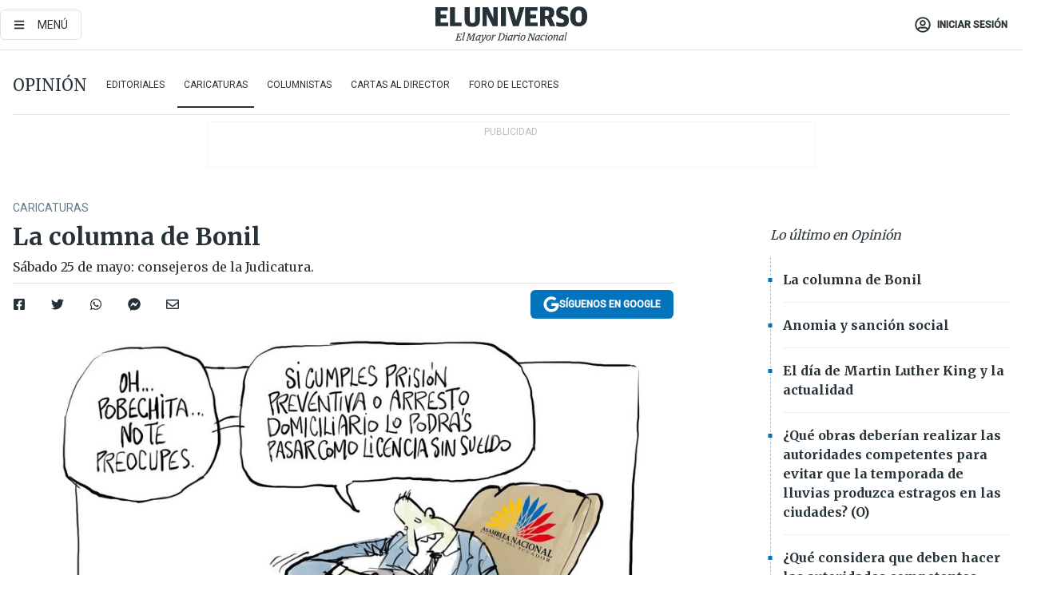

--- FILE ---
content_type: text/html; charset=utf-8
request_url: https://www.eluniverso.com/opinion/caricaturas/la-columna-de-bonil-nota-624/
body_size: 59211
content:
<!DOCTYPE html><html lang="es"><head><meta charset="UTF-8"/><meta name="viewport" content="width=device-width, initial-scale=1, minimum-scale=1, maximum-scale=5"/><meta property="mrf:tags" content="tiponota:no_premium"/><meta name="robots" content="index, follow"/><meta name="robots" content="max-image-preview:large"/><title>La columna de Bonil | Caricaturas | Opinión | El Universo</title><meta name="description" content="Sábado 25 de mayo: consejeros de la Judicatura."/><link rel="canonical" href="https://www.eluniverso.com/opinion/caricaturas/la-columna-de-bonil-nota-624/"/><meta name="abstract" content="Sábado 25 de mayo: consejeros de la Judicatura."/><link rel="amphtml" href="https://www.eluniverso.com/opinion/caricaturas/la-columna-de-bonil-nota-624/?outputType=amp"/><meta name="twitter:site" content="@eluniversocom"/><meta name="twitter:site:id" content="1597931854"/><meta name="twitter:creator" content="@eluniversocom"/><meta name="twitter:creator:id" content="1597931854"/><meta name="twitter:url" content="https://www.eluniverso.com/opinion/caricaturas/la-columna-de-bonil-nota-624/"/><meta name="twitter:title" content="La columna de Bonil"/><meta name="twitter:description" content="Sábado 25 de mayo: consejeros de la Judicatura."/><meta name="twitter:image" content="https://www.eluniverso.com/resizer/v2/4XPUYZUWMJCVFCDZQ76PKDICR4.jpg?auth=7097803f1a63fa4dc15a0719f3e537e5f5bb8e132ec55a8760fcb31817429c22&amp;width=924&amp;height=670&amp;quality=75&amp;smart=true"/><meta property="twitter:card" content="summary_large_image"/><meta name="fb:admins" content="100000069041809"/><meta name="fb:app_id" content="134434890019404"/><meta name="fb:pages" content="61449504559"/><meta name="og:site_name" content="El Universo"/><meta name="og:type" content="article"/><meta name="og:locale" content="es_LA"/><meta name="article:publisher" content="https://www.facebook.com/eluniversoec"/><meta name="og:title" content="La columna de Bonil"/><meta name="og:url" content="https://www.eluniverso.com/opinion/caricaturas/la-columna-de-bonil-nota-624/"/><meta name="og:description" content="Sábado 25 de mayo: consejeros de la Judicatura."/><meta name="og:image" content="https://www.eluniverso.com/resizer/v2/4XPUYZUWMJCVFCDZQ76PKDICR4.jpg?auth=7097803f1a63fa4dc15a0719f3e537e5f5bb8e132ec55a8760fcb31817429c22&amp;width=924&amp;height=670&amp;quality=75&amp;smart=true"/><meta name="og:updated_time" content="2024-05-25T05:00:00.36Z"/><meta name="article:section" content="Opinión"/><meta name="article:tag" content="Opinión, ECUADOR, Consejo de la Judicatura, Leyes, Asamblea Nacional, Política nacional, Justicia"/><meta name="article:published_time" content="2024-05-25T05:00:00.36Z"/><meta name="article:modified_time" content="2024-05-25T05:00:00.36Z"/><meta name="article:author" content="Bonil"/><meta name="cXenseParse:pageclass" content="article"/><meta name="cXenseParse:recs:pageclass" content="article"/><meta name="cXenseParse:pagetype" content="nota"/><meta name="cXenseParse:recs:pagetype" content="nota"/><meta name="cXenseParse:section" content="Opinión"/><meta name="cXenseParse:recs:section" content="Opinión"/><meta name="cXenseParse:subsection" content="Caricaturas"/><meta name="cXenseParse:recs:subsection" content="Caricaturas"/><meta name="cXenseParse:nombreTag" content="Opinión"/><meta name="cXenseParse:recs:nombreTag" content="Opinión"/><meta name="cXenseParse:nombreTag" content="ECUADOR"/><meta name="cXenseParse:recs:nombreTag" content="ECUADOR"/><meta name="cXenseParse:nombreTag" content="Consejo de la Judicatura"/><meta name="cXenseParse:recs:nombreTag" content="Consejo de la Judicatura"/><meta name="cXenseParse:nombreTag" content="Leyes"/><meta name="cXenseParse:recs:nombreTag" content="Leyes"/><meta name="cXenseParse:nombreTag" content="Asamblea Nacional"/><meta name="cXenseParse:recs:nombreTag" content="Asamblea Nacional"/><meta name="cXenseParse:nombreTag" content="Política nacional"/><meta name="cXenseParse:recs:nombreTag" content="Política nacional"/><meta name="cXenseParse:nombreTag" content="Justicia"/><meta name="cXenseParse:recs:nombreTag" content="Justicia"/><meta name="cXenseParse:nombreTag" content="no_premium"/><meta name="cXenseParse:recs:nombreTag" content="no_premium"/><meta name="cXenseParse:author" content="bonil"/><meta name="cXenseParse:recs:author" content="bonil"/><meta name="CxenseParse:authorPhoto" content="https://s3.amazonaws.com/arc-authors/eluniverso/a8d1786e-d0c1-4f27-af81-c214d2d85e34.png"/><meta name="CxenseParse:recs:authorPhoto" content="https://s3.amazonaws.com/arc-authors/eluniverso/a8d1786e-d0c1-4f27-af81-c214d2d85e34.png"/><meta property="mrf:tags" content="sub-section:Caricaturas"/><script type="application/ld+json">{"@context":"https://schema.org","@type":"NewsArticle","mainEntityOfPage":{"@type":"WebPage","@id":"https://www.eluniverso.com/opinion/caricaturas/la-columna-de-bonil-nota-624/"},"headline":"La columna de Bonil","description":"Sábado 25 de mayo: consejeros de la Judicatura.","articleSection":["Opinión"],"keywords":"Opinión,ECUADOR,Consejo de la Judicatura,Leyes,Asamblea Nacional,Política nacional,Justicia,no_premium","image":["https://www.eluniverso.com/resizer/v2/4XPUYZUWMJCVFCDZQ76PKDICR4.jpg?auth=7097803f1a63fa4dc15a0719f3e537e5f5bb8e132ec55a8760fcb31817429c22&width=924&height=670&quality=75&smart=true"],"datePublished":"2024-05-25T05:00:00.36Z","dateModified":"2024-05-25T05:00:00Z","author":[{"@type":"Person","name":"Bonil","url":"https://www.eluniverso.com/columnista/bonil"}],"publisher":{"@type":"Organization","name":"El Universo","logo":{"@type":"ImageObject","url":"https://www.eluniverso.com/pf/resources/images/el-universo-meta-logo.jpg?d=638"}},"articleBody":"<br/>","isAccessibleForFree":true}</script><script type="application/ld+json">{"@context":"https://schema.org","@type":"BreadcrumbList","itemListElement":[{"@type":"ListItem","position":1,"name":"home","item":"https://www.eluniverso.com"},{"@type":"ListItem","position":2,"name":"Opinión","item":"https://www.eluniverso.com/opinion"},{"@type":"ListItem","position":3,"name":"Caricaturas","item":"https://www.eluniverso.com/opinion/caricaturas"},{"@type":"ListItem","position":4,"name":"La columna de Bonil"}]}</script><link rel="dns-prefetch" href="https://fonts.googleapis.com"/><link rel="preconnect" href="https://fonts.gstatic.com"/><link rel="preload" as="style" href="https://fonts.googleapis.com/css2?family=Merriweather:wght@300;400;700&amp;family=Roboto:wght@300;400;500&amp;display=swap"/><link rel="preconnect" href="https://securepubads.g.doubleclick.net"/><script type="application/javascript" id="polyfill-script">if(!Array.prototype.includes||!(window.Object && window.Object.assign)||!window.Promise||!window.Symbol||!window.fetch){document.write('<script type="application/javascript" src="/pf/dist/engine/polyfill.js?d=871&mxId=00000000" defer=""><\/script>')}</script><script id="fusion-engine-react-script" type="application/javascript" src="/pf/dist/engine/react.js?d=871&amp;mxId=00000000" defer=""></script><script id="fusion-engine-combinations-script" type="application/javascript" src="/pf/dist/components/combinations/default.js?d=871&amp;mxId=00000000" defer=""></script><link id="fusion-template-styles" rel="stylesheet" type="text/css" href="/pf/dist/components/combinations/default.css?d=871&amp;mxId=00000000"/><link rel="alternate" type="application/rss+xml" title="RSS" href="https://www.eluniverso.com/arc/outboundfeeds/rss/?outputType=xml"/><style>.svg-inline--fa,svg:not(:root).svg-inline--fa{overflow:visible}.svg-inline--fa{display:inline-block;font-size:inherit;height:1em;vertical-align:-.13em}.fa-lg{font-size:1.33em;line-height:.75em;vertical-align:-.07em}.fa-sm{font-size:.88em}html{overflow-x:hidden}#app-container .menublue{background-color:#0374bb;position:fixed}#app-container .menugray{background-color:#ebedf1;position:fixed}#app-container .menugray header{background-color:#ffbe00;border-radius:5px;margin-left:1rem;margin-right:1rem}#app-container .prose-text{word-break:break-word}#app-container .embeded-image img{margin:0}#app-container .embeded-image .img-content{margin-left:auto;margin-right:auto}.grecaptcha-badge{visibility:hidden}.swiper{height:100%;overflow:hidden;position:relative;width:100%}.swiper-vertical>.swiper-wrapper{flex-direction:column}.swiper-wrapper{box-sizing:content-box;display:flex;height:100%;position:relative;transition-property:transform;transition-timing-function:var(    --swiper-wrapper-transition-timing-function,initial  );width:100%;z-index:1}.swiper-android .swiper-slide,.swiper-wrapper{transform:translateZ(0)}.swiper-horizontal{touch-action:pan-y}.swiper-vertical{touch-action:pan-x}.swiper-slide{flex-shrink:0;transition-property:transform}.swiper-slide-invisible-blank{visibility:hidden}.swiper-autoheight,.swiper-autoheight .swiper-slide{height:auto}.swiper-autoheight .swiper-wrapper{align-items:flex-start;transition-property:transform,height}.swiper-backface-hidden .swiper-slide{-webkit-backface-visibility:hidden;backface-visibility:hidden;transform:translateZ(0)}.swiper-button-disabled svg{opacity:.3}.swiper-button{height:2.5rem;line-height:2.5rem;width:2.5rem}.prose{color:#263238;max-width:65ch}.prose [class~=lead]{color:#4b5563;font-size:1.25em;line-height:1.6;margin-bottom:1.2em;margin-top:1.2em}.prose a{color:#111827;font-weight:500;text-decoration:none}.prose strong{color:#111827;font-weight:600}.prose ol[type=A]{--list-counter-style:upper-alpha}.prose ol[type=a]{--list-counter-style:lower-alpha}.prose ol[type=A s]{--list-counter-style:upper-alpha}.prose ol[type=a s]{--list-counter-style:lower-alpha}.prose ol[type=I]{--list-counter-style:upper-roman}.prose ol[type=i]{--list-counter-style:lower-roman}.prose ol[type=I s]{--list-counter-style:upper-roman}.prose ol[type=i s]{--list-counter-style:lower-roman}.prose ol[type="1"]{--list-counter-style:decimal}.prose ol>li{padding-left:1.75em;position:relative}.prose ol>li:before{color:#6b7280;content:counter(list-item,var(--list-counter-style,decimal)) ".";font-weight:400;left:0;position:absolute}.prose ul>li{padding-bottom:.5rem;padding-left:1rem;padding-top:.5rem;position:relative}.prose ul>li:before{background-color:#455a64;border-radius:0;content:"";height:.3rem;left:.25em;position:absolute;top:1.3rem;width:.3rem}.prose hr{border-color:#e5e7eb;border-top-width:1px;margin-bottom:3em;margin-top:3em}.prose blockquote{border-left-color:#e5e7eb;border-left-width:.25rem;color:#111827;font-style:italic;font-weight:500;margin-bottom:1.6em;margin-top:1.6em;padding-left:1em;quotes:"\201C" "\201D" "\2018" "\2019"}.prose blockquote p:first-of-type:before{content:open-quote}.prose blockquote p:last-of-type:after{content:close-quote}.prose h1{color:#111827;font-size:2.25em;font-weight:800;line-height:1.1111111;margin-bottom:.8888889em;margin-top:0}.prose h2{color:#111827;font-size:1.5em;font-weight:700;line-height:1.3333333;margin-bottom:1em;margin-top:2em}.prose h3{font-size:1.25em;line-height:1.6;margin-bottom:.6em;margin-top:1.6em}.prose h3,.prose h4{color:#111827;font-weight:600}.prose h4{line-height:1.5;margin-bottom:.5em;margin-top:1.5em}.prose figure figcaption{color:#6b7280;font-size:.875em;line-height:1.4285714;margin-top:.8571429em}.prose code{color:#111827;font-size:.875em;font-weight:600}.prose code:after,.prose code:before{content:"`"}.prose a code{color:#111827}.prose pre{background-color:#1f2937;border-radius:.375rem;color:#e5e7eb;font-size:.875em;line-height:1.7142857;margin-bottom:1.7142857em;margin-top:1.7142857em;overflow-x:auto;padding:.8571429em 1.1428571em}.prose pre code{background-color:transparent;border-radius:0;border-width:0;color:inherit;font-family:inherit;font-size:inherit;font-weight:400;line-height:inherit;padding:0}.prose pre code:after,.prose pre code:before{content:none}.prose table{font-size:.875em;line-height:1.7142857;margin-bottom:2em;margin-top:2em;table-layout:auto;text-align:left;width:100%}.prose thead{border-bottom-color:#d1d5db;border-bottom-width:1px;color:#111827;font-weight:600}.prose thead th{padding-bottom:.5714286em;padding-left:.5714286em;padding-right:.5714286em;vertical-align:bottom}.prose tbody tr{border-bottom-color:#e5e7eb;border-bottom-width:1px}.prose tbody tr:last-child{border-bottom-width:0}.prose tbody td{padding:.5714286em;vertical-align:top}.prose{font-size:1rem;line-height:1.75}.prose p{margin-bottom:1.25em;margin-top:1.25em}.prose figure,.prose img,.prose video{margin-bottom:2em;margin-top:2em}.prose figure>*{margin-bottom:0;margin-top:0}.prose h2 code{font-size:.875em}.prose h3 code{font-size:.9em}.prose ol,.prose ul{margin-bottom:1.25em;margin-top:1.25em}.prose li{margin-bottom:.5em;margin-top:.5em}.prose>ul>li p{margin-bottom:.75em;margin-top:.75em}.prose>ul>li>:first-child{margin-top:1.25em}.prose>ul>li>:last-child{margin-bottom:1.25em}.prose ol ol,.prose ol ul,.prose ul ol,.prose ul ul{margin-bottom:.75em;margin-top:.75em}.prose h2+*,.prose h3+*,.prose h4+*,.prose hr+*{margin-top:0}.prose thead th:first-child{padding-left:0}.prose thead th:last-child{padding-right:0}.prose tbody td:first-child{padding-left:0}.prose tbody td:last-child{padding-right:0}.prose>:first-child{margin-top:0}.prose>:last-child{margin-bottom:0}.prose-lg{font-size:1.125rem;line-height:1.7777778}.prose-lg p{margin-bottom:1.3333333em;margin-top:1.3333333em}.prose-lg [class~=lead]{font-size:1.2222222em;line-height:1.4545455;margin-bottom:1.0909091em;margin-top:1.0909091em}.prose-lg blockquote{margin-bottom:1.6666667em;margin-top:1.6666667em;padding-left:1em}.prose-lg h1{font-size:2.6666667em;line-height:1;margin-bottom:.8333333em;margin-top:0}.prose-lg h2{font-size:1.6666667em;line-height:1.3333333;margin-bottom:1.0666667em;margin-top:1.8666667em}.prose-lg h3{font-size:1.3333333em;line-height:1.5;margin-bottom:.6666667em;margin-top:1.6666667em}.prose-lg h4{line-height:1.5555556;margin-bottom:.4444444em;margin-top:1.7777778em}.prose-lg figure,.prose-lg img,.prose-lg video{margin-bottom:1.7777778em;margin-top:1.7777778em}.prose-lg figure>*{margin-bottom:0;margin-top:0}.prose-lg figure figcaption{font-size:.8888889em;line-height:1.5;margin-top:1em}.prose-lg code{font-size:.8888889em}.prose-lg h2 code{font-size:.8666667em}.prose-lg h3 code{font-size:.875em}.prose-lg pre{border-radius:.375rem;font-size:.8888889em;line-height:1.75;margin-bottom:2em;margin-top:2em;padding:1em 1.5em}.prose-lg ul{margin-bottom:1.3333333em;margin-top:1.3333333em}.prose-lg li{margin-bottom:.6666667em;margin-top:.6666667em}.prose-lg ul>li{padding-left:1rem}.prose-lg ul>li:before{height:.3rem;left:.25em;top:1.3rem;width:.3rem}.prose-lg>ul>li p{margin-bottom:.8888889em;margin-top:.8888889em}.prose-lg>ul>li>:first-child{margin-top:1.3333333em}.prose-lg>ul>li>:last-child{margin-bottom:1.3333333em}.prose-lg ol ol,.prose-lg ol ul,.prose-lg ul ol,.prose-lg ul ul{margin-bottom:.8888889em;margin-top:.8888889em}.prose-lg hr{margin-bottom:3.1111111em;margin-top:3.1111111em}.prose-lg h2+*,.prose-lg h3+*,.prose-lg h4+*,.prose-lg hr+*{margin-top:0}.prose-lg table{font-size:.8888889em;line-height:1.5}.prose-lg thead th{padding-bottom:.75em;padding-left:.75em;padding-right:.75em}.prose-lg thead th:first-child{padding-left:0}.prose-lg thead th:last-child{padding-right:0}.prose-lg tbody td{padding:.75em}.prose-lg tbody td:first-child{padding-left:0}.prose-lg tbody td:last-child{padding-right:0}.prose-lg>:first-child{margin-top:0}.prose-lg>:last-child{margin-bottom:0}#clickio-splash-list{left:0;min-height:1px;right:auto;width:100%}#clickio-splash-iframe{margin:0;min-width:100%;opacity:0;overflow:visible}#clickio-splash-iframe,#clickio-splash-list{bottom:-100px;position:fixed;top:100vh;z-index:-1}#clickio-splash-iframe:not([height="100"]){bottom:0;max-height:100%;max-width:100%;opacity:1;top:0;z-index:2147483647}#clickio-splash-list:has(#clickio-splash-iframe:not([height="100"])){z-index:2147483647}#clickio-splash-list:has(#clickio-splash-iframe[height="100"][width="0"]){display:none}#clickio-splash-iframe[height="100"][width="0"]{display:none}/*! tailwindcss v3.4.4 | MIT License | https://tailwindcss.com*/*,:after,:before{border:0 solid;box-sizing:border-box}:after,:before{--tw-content:""}:host,html{line-height:1.5;-webkit-text-size-adjust:100%;font-family:ui-sans-serif,system-ui,sans-serif,Apple Color Emoji,Segoe UI Emoji,Segoe UI Symbol,Noto Color Emoji;font-feature-settings:normal;font-variation-settings:normal;-moz-tab-size:4;-o-tab-size:4;tab-size:4;-webkit-tap-highlight-color:transparent}body{line-height:inherit;margin:0}hr{border-top-width:1px;color:inherit;height:0}abbr:where([title]){-webkit-text-decoration:underline dotted;text-decoration:underline dotted}h1,h2,h3,h4,h5,h6{font-size:inherit;font-weight:inherit}a{color:inherit;text-decoration:inherit}b,strong{font-weight:bolder}code,kbd,pre,samp{font-family:ui-monospace,SFMono-Regular,Menlo,Monaco,Consolas,Liberation Mono,Courier New,monospace;font-feature-settings:normal;font-size:1em;font-variation-settings:normal}small{font-size:80%}sub,sup{font-size:75%;line-height:0;position:relative;vertical-align:baseline}sub{bottom:-.25em}sup{top:-.5em}table{border-collapse:collapse;border-color:inherit;text-indent:0}button,input,optgroup,select,textarea{color:inherit;font-family:inherit;font-feature-settings:inherit;font-size:100%;font-variation-settings:inherit;font-weight:inherit;letter-spacing:inherit;line-height:inherit;margin:0;padding:0}button,select{text-transform:none}button,input:where([type=button]),input:where([type=reset]),input:where([type=submit]){-webkit-appearance:button;background-color:transparent;background-image:none}:-moz-focusring{outline:auto}:-moz-ui-invalid{box-shadow:none}progress{vertical-align:baseline}::-webkit-inner-spin-button,::-webkit-outer-spin-button{height:auto}[type=search]{-webkit-appearance:textfield;outline-offset:-2px}::-webkit-search-decoration{-webkit-appearance:none}::-webkit-file-upload-button{-webkit-appearance:button;font:inherit}summary{display:list-item}blockquote,dd,dl,figure,h1,h2,h3,h4,h5,h6,hr,p,pre{margin:0}fieldset{margin:0}fieldset,legend{padding:0}menu,ol,ul{list-style:none;margin:0;padding:0}dialog{padding:0}textarea{resize:vertical}input::-moz-placeholder,textarea::-moz-placeholder{color:#9ca3af;opacity:1}input::placeholder,textarea::placeholder{color:#9ca3af;opacity:1}[role=button],button{cursor:pointer}:disabled{cursor:default}audio,canvas,embed,iframe,img,object,svg,video{display:block;vertical-align:middle}img,video{height:auto;max-width:100%}[hidden]{display:none}*,:after,:before{--tw-border-spacing-x:0;--tw-border-spacing-y:0;--tw-translate-x:0;--tw-translate-y:0;--tw-rotate:0;--tw-skew-x:0;--tw-skew-y:0;--tw-scale-x:1;--tw-scale-y:1;--tw-pan-x: ;--tw-pan-y: ;--tw-pinch-zoom: ;--tw-scroll-snap-strictness:proximity;--tw-gradient-from-position: ;--tw-gradient-via-position: ;--tw-gradient-to-position: ;--tw-ordinal: ;--tw-slashed-zero: ;--tw-numeric-figure: ;--tw-numeric-spacing: ;--tw-numeric-fraction: ;--tw-ring-inset: ;--tw-ring-offset-width:0px;--tw-ring-offset-color:#fff;--tw-ring-color:rgba(3,116,187,.5);--tw-ring-offset-shadow:0 0 #0000;--tw-ring-shadow:0 0 #0000;--tw-shadow:0 0 #0000;--tw-shadow-colored:0 0 #0000;--tw-blur: ;--tw-brightness: ;--tw-contrast: ;--tw-grayscale: ;--tw-hue-rotate: ;--tw-invert: ;--tw-saturate: ;--tw-sepia: ;--tw-drop-shadow: ;--tw-backdrop-blur: ;--tw-backdrop-brightness: ;--tw-backdrop-contrast: ;--tw-backdrop-grayscale: ;--tw-backdrop-hue-rotate: ;--tw-backdrop-invert: ;--tw-backdrop-opacity: ;--tw-backdrop-saturate: ;--tw-backdrop-sepia: ;--tw-contain-size: ;--tw-contain-layout: ;--tw-contain-paint: ;--tw-contain-style: }::backdrop{--tw-border-spacing-x:0;--tw-border-spacing-y:0;--tw-translate-x:0;--tw-translate-y:0;--tw-rotate:0;--tw-skew-x:0;--tw-skew-y:0;--tw-scale-x:1;--tw-scale-y:1;--tw-pan-x: ;--tw-pan-y: ;--tw-pinch-zoom: ;--tw-scroll-snap-strictness:proximity;--tw-gradient-from-position: ;--tw-gradient-via-position: ;--tw-gradient-to-position: ;--tw-ordinal: ;--tw-slashed-zero: ;--tw-numeric-figure: ;--tw-numeric-spacing: ;--tw-numeric-fraction: ;--tw-ring-inset: ;--tw-ring-offset-width:0px;--tw-ring-offset-color:#fff;--tw-ring-color:rgba(3,116,187,.5);--tw-ring-offset-shadow:0 0 #0000;--tw-ring-shadow:0 0 #0000;--tw-shadow:0 0 #0000;--tw-shadow-colored:0 0 #0000;--tw-blur: ;--tw-brightness: ;--tw-contrast: ;--tw-grayscale: ;--tw-hue-rotate: ;--tw-invert: ;--tw-saturate: ;--tw-sepia: ;--tw-drop-shadow: ;--tw-backdrop-blur: ;--tw-backdrop-brightness: ;--tw-backdrop-contrast: ;--tw-backdrop-grayscale: ;--tw-backdrop-hue-rotate: ;--tw-backdrop-invert: ;--tw-backdrop-opacity: ;--tw-backdrop-saturate: ;--tw-backdrop-sepia: ;--tw-contain-size: ;--tw-contain-layout: ;--tw-contain-paint: ;--tw-contain-style: }.\!container{margin-left:auto;margin-right:auto;width:100%}.container{margin-left:auto;margin-right:auto;width:100%}@media (min-width:640px){.\!container{max-width:640px}.container{max-width:640px}}@media (min-width:768px){.\!container{max-width:768px}.container{max-width:768px}}@media (min-width:1024px){.\!container{max-width:1024px}.container{max-width:1024px}}@media (min-width:1280px){.\!container{max-width:1280px}.container{max-width:1280px}}.badge{background-color:#e6edf3;border-radius:.125rem;box-sizing:border-box;color:#616161;font-family:Roboto,sans-serif;line-height:1.6;padding:0 .5rem;text-transform:uppercase}.badge-warning{background-color:#fbc02d}.badge-danger{background-color:#d32f2f}.button{background-color:#e6edf3;border-radius:.375rem;box-sizing:border-box;cursor:pointer;font-family:Roboto,sans-serif;outline:none;text-decoration:none;text-transform:uppercase}.button:disabled{cursor:not-allowed;pointer-events:all}.button-primary{background-color:#0374bb;border:1px solid #0374bb;color:#fff}.button-primary:hover{background-color:#0196d8}.button-primary:focus{background-color:#0374bb;border-color:#0196d8}.button-primary:active{background-color:#087ec5}.button-primary:disabled{background-color:#1b7ebb;border-color:#1b7ebb;color:#fff}.button-secondary{background-color:#fff;border:solid #0374bb;color:#0374bb}.button-secondary:focus,.button-secondary:hover{background-color:#e6edf3}.button-secondary:active{background-color:#1b7ebb}.button-secondary:disabled{border-color:#1b7ebb}.button-tertiary{background-color:#fff;border:1px solid #e0e0e0;color:#263238}.button-tertiary:focus,.button-tertiary:hover{background-color:#eceff1}.button-tertiary:active{background-color:#cfd8dc}.button-tertiary:disabled{bordercolor:#b0bec5}.button-destructive{background-color:#d32f2f;border:solid #d32f2f;color:#fff}.button-destructive:hover{background-color:#9a0007}.button-destructive:focus{background-color:#d32f2f;border-color:#9a0007}.button-destructive:active{background-color:#9a0007}.button-destructive:disabled{background-color:#f7d6d5;bordercolor:#f7d6d5;color:#fff}.button-ghost{background-color:transparent;border-color:transparent;color:#0374bb}.button-ghost:focus,.button-ghost:hover{background-color:#e6edf3}.button-ghost:active{background-color:#1b7ebb}.button-special{background-color:transparent;border-color:#fff;color:#fff}.sr-only{height:1px;margin:-1px;overflow:hidden;padding:0;position:absolute;width:1px;clip:rect(0,0,0,0);border-width:0;white-space:nowrap}.pointer-events-none{pointer-events:none}.visible{visibility:visible}.static{position:static}.fixed{position:fixed}.absolute{position:absolute}.relative{position:relative}.\!sticky{position:sticky}.sticky{position:sticky}.inset-0{inset:0}.-inset-y-1{bottom:-.5rem;top:-.5rem}.inset-x-0{left:0;right:0}.inset-y-0{bottom:0;top:0}.-bottom-2{bottom:-1rem}.-bottom-2\.5{bottom:-1.25rem}.-top-1{top:-.5rem}.bottom-0{bottom:0}.bottom-4{bottom:2rem}.left-0{left:0}.left-0\.5{left:.25rem}.left-1\/2{left:50%}.left-2{left:1rem}.left-4{left:2rem}.right-0{right:0}.right-2{right:1rem}.top-0{top:0}.top-0\.5{top:.25rem}.top-2{top:1rem}.top-5{top:2.5rem}.top-7{top:3.5rem}.z-0{z-index:0}.z-10{z-index:10}.z-50{z-index:50}.order-1{order:1}.order-2{order:2}.order-3{order:3}.order-4{order:4}.order-5{order:5}.order-last{order:9999}.col-span-1{grid-column:span 1/span 1}.col-span-10{grid-column:span 10/span 10}.col-span-11{grid-column:span 11/span 11}.col-span-12{grid-column:span 12/span 12}.col-span-2{grid-column:span 2/span 2}.col-span-3{grid-column:span 3/span 3}.col-span-4{grid-column:span 4/span 4}.col-span-5{grid-column:span 5/span 5}.col-span-6{grid-column:span 6/span 6}.col-span-7{grid-column:span 7/span 7}.col-span-8{grid-column:span 8/span 8}.col-span-9{grid-column:span 9/span 9}.row-span-2{grid-row:span 2/span 2}.row-span-3{grid-row:span 3/span 3}.row-span-4{grid-row:span 4/span 4}.row-span-6{grid-row:span 6/span 6}.float-right{float:right}.m-0{margin:0}.m-0\.5{margin:.25rem}.m-1{margin:.5rem}.m-2{margin:1rem}.m-4{margin:2rem}.m-auto{margin:auto}.-mx-2{margin-left:-1rem;margin-right:-1rem}.-mx-4{margin-left:-2rem;margin-right:-2rem}.mx-0{margin-left:0;margin-right:0}.mx-0\.5{margin-left:.25rem;margin-right:.25rem}.mx-1{margin-left:.5rem;margin-right:.5rem}.mx-10{margin-left:5rem;margin-right:5rem}.mx-2{margin-left:1rem;margin-right:1rem}.mx-3{margin-left:1.5rem;margin-right:1.5rem}.mx-4{margin-left:2rem;margin-right:2rem}.mx-5{margin-left:2.5rem;margin-right:2.5rem}.mx-6{margin-left:3rem;margin-right:3rem}.mx-7{margin-left:3.5rem;margin-right:3.5rem}.mx-8{margin-left:4rem;margin-right:4rem}.mx-9{margin-left:4.5rem;margin-right:4.5rem}.mx-auto{margin-left:auto;margin-right:auto}.my-0{margin-bottom:0;margin-top:0}.my-0\.5{margin-bottom:.25rem;margin-top:.25rem}.my-1{margin-bottom:.5rem;margin-top:.5rem}.my-2{margin-bottom:1rem;margin-top:1rem}.my-3{margin-bottom:1.5rem;margin-top:1.5rem}.my-4{margin-bottom:2rem;margin-top:2rem}.my-5{margin-bottom:2.5rem;margin-top:2.5rem}.-ml-2{margin-left:-1rem}.-mt-1{margin-top:-.5rem}.mb-0{margin-bottom:0}.mb-0\.5{margin-bottom:.25rem}.mb-1{margin-bottom:.5rem}.mb-2{margin-bottom:1rem}.mb-3{margin-bottom:1.5rem}.mb-4{margin-bottom:2rem}.mb-5{margin-bottom:2.5rem}.mb-6{margin-bottom:3rem}.mb-7{margin-bottom:3.5rem}.mb-8{margin-bottom:4rem}.mb-9{margin-bottom:4.5rem}.ml-0{margin-left:0}.ml-0\.5{margin-left:.25rem}.ml-1{margin-left:.5rem}.ml-11{margin-left:5.5rem}.ml-2{margin-left:1rem}.ml-3{margin-left:1.5rem}.ml-4{margin-left:2rem}.mr-0{margin-right:0}.mr-0\.5{margin-right:.25rem}.mr-1{margin-right:.5rem}.mr-2{margin-right:1rem}.mr-4{margin-right:2rem}.mt-0{margin-top:0}.mt-0\.5{margin-top:.25rem}.mt-1{margin-top:.5rem}.mt-2{margin-top:1rem}.mt-3{margin-top:1.5rem}.mt-4{margin-top:2rem}.mt-5{margin-top:2.5rem}.mt-6{margin-top:3rem}.mt-7{margin-top:3.5rem}.mt-8{margin-top:4rem}.mt-9{margin-top:4.5rem}.box-border{box-sizing:border-box}.\!block{display:block}.block{display:block}.inline-block{display:inline-block}.inline{display:inline}.flex{display:flex}.inline-flex{display:inline-flex}.table{display:table}.grid{display:grid}.hidden{display:none}.h-0{height:0}.h-0\.5{height:.25rem}.h-1{height:.5rem}.h-10{height:5rem}.h-12{height:6.5rem}.h-13{height:8rem}.h-2{height:1rem}.h-3{height:1.5rem}.h-4{height:2rem}.h-44{height:11rem}.h-48{height:12rem}.h-5{height:2.5rem}.h-56{height:14rem}.h-6{height:3rem}.h-64{height:16rem}.h-7{height:3.5rem}.h-8{height:4rem}.h-9{height:4.5rem}.h-96{height:24rem}.h-\[400px\]{height:400px}.h-\[600px\]{height:600px}.h-auto{height:auto}.h-full{height:100%}.h-max{height:-moz-max-content;height:max-content}.max-h-full{max-height:100%}.w-1{width:.5rem}.w-1\/2{width:50%}.w-1\/3{width:33.333333%}.w-1\/4{width:25%}.w-1\/5{width:20%}.w-10{width:5rem}.w-11{width:5.5rem}.w-11\/12{width:91.666667%}.w-12{width:6.5rem}.w-14{width:9rem}.w-2{width:1rem}.w-2\/5{width:40%}.w-3{width:1.5rem}.w-3\/12{width:25%}.w-3\/4{width:75%}.w-3\/5{width:60%}.w-3\/6{width:50%}.w-4{width:2rem}.w-4\/5{width:80%}.w-44{width:11rem}.w-48{width:12rem}.w-5{width:2.5rem}.w-56{width:14rem}.w-6{width:3rem}.w-64{width:16rem}.w-7{width:3.5rem}.w-8{width:4rem}.w-9{width:4.5rem}.w-\[270px\]{width:270px}.w-\[300px\]{width:300px}.w-full{width:100%}.min-w-1\/2{min-width:50%}.min-w-1\/3{min-width:30%}.min-w-1\/5{min-width:20%}.min-w-16{min-width:10rem}.min-w-3\/4{min-width:75%}.min-w-full{min-width:100%}.max-w-14{max-width:12rem}.max-w-17{max-width:15rem}.max-w-20{max-width:18rem}.max-w-4{max-width:2rem}.max-w-4xl{max-width:56rem}.max-w-full{max-width:100%}.max-w-lg{max-width:32rem}.max-w-none{max-width:none}.max-w-screen-lg{max-width:1024px}.max-w-screen-md{max-width:768px}.max-w-sm{max-width:24rem}.flex-1{flex:1 1 0%}.flex-auto{flex:1 1 auto}.flex-none{flex:none}.flex-shrink-0{flex-shrink:0}.basis-1\/4{flex-basis:25%}.basis-3\/4{flex-basis:75%}.-translate-x-1\/2{--tw-translate-x:-50%}.-translate-x-1\/2,.transform{transform:translate(var(--tw-translate-x),var(--tw-translate-y)) rotate(var(--tw-rotate)) skewX(var(--tw-skew-x)) skewY(var(--tw-skew-y)) scaleX(var(--tw-scale-x)) scaleY(var(--tw-scale-y))}@keyframes fade-in-up{0%{opacity:0;transform:translateY(10px)}to{opacity:1;transform:translateY(0)}}.animate-fade-in-up{animation:fade-in-up .5s ease-out}@keyframes pulse{50%{opacity:.5}}.animate-pulse{animation:pulse 2s cubic-bezier(.4,0,.6,1) infinite}@keyframes slide-in-down{0%{transform:translate3d(0,-100%,0);visibility:visible}to{transform:translateZ(0)}}.animate-slide-in-down{animation:slide-in-down .5s ease-out}.cursor-default{cursor:default}.cursor-not-allowed{cursor:not-allowed}.cursor-pointer{cursor:pointer}.resize{resize:both}.list-disc{list-style-type:disc}.appearance-none{-webkit-appearance:none;-moz-appearance:none;appearance:none}.auto-rows-max{grid-auto-rows:max-content}.grid-cols-1{grid-template-columns:repeat(1,minmax(0,1fr))}.grid-cols-12{grid-template-columns:repeat(12,minmax(0,1fr))}.grid-cols-2{grid-template-columns:repeat(2,minmax(0,1fr))}.grid-cols-3{grid-template-columns:repeat(3,minmax(0,1fr))}.grid-cols-6{grid-template-columns:repeat(6,minmax(0,1fr))}.grid-cols-9{grid-template-columns:repeat(9,minmax(0,1fr))}.grid-rows-6{grid-template-rows:repeat(6,minmax(0,1fr))}.flex-row{flex-direction:row}.flex-row-reverse{flex-direction:row-reverse}.flex-col{flex-direction:column}.flex-col-reverse{flex-direction:column-reverse}.flex-wrap{flex-wrap:wrap}.place-items-center{place-items:center}.content-center{align-content:center}.items-start{align-items:flex-start}.items-end{align-items:flex-end}.items-center{align-items:center}.items-baseline{align-items:baseline}.justify-start{justify-content:flex-start}.justify-end{justify-content:flex-end}.justify-center{justify-content:center}.justify-between{justify-content:space-between}.justify-around{justify-content:space-around}.justify-evenly{justify-content:space-evenly}.justify-items-center{justify-items:center}.gap-1{gap:.5rem}.gap-2{gap:1rem}.gap-3{gap:1.5rem}.gap-4{gap:2rem}.gap-6{gap:3rem}.gap-x-2{-moz-column-gap:1rem;column-gap:1rem}.space-x-1>:not([hidden])~:not([hidden]){--tw-space-x-reverse:0;margin-left:calc(.5rem*(1 - var(--tw-space-x-reverse)));margin-right:calc(.5rem*var(--tw-space-x-reverse))}.space-x-2>:not([hidden])~:not([hidden]){--tw-space-x-reverse:0;margin-left:calc(1rem*(1 - var(--tw-space-x-reverse)));margin-right:calc(1rem*var(--tw-space-x-reverse))}.space-x-3>:not([hidden])~:not([hidden]){--tw-space-x-reverse:0;margin-left:calc(1.5rem*(1 - var(--tw-space-x-reverse)));margin-right:calc(1.5rem*var(--tw-space-x-reverse))}.space-x-4>:not([hidden])~:not([hidden]){--tw-space-x-reverse:0;margin-left:calc(2rem*(1 - var(--tw-space-x-reverse)));margin-right:calc(2rem*var(--tw-space-x-reverse))}.space-x-5>:not([hidden])~:not([hidden]){--tw-space-x-reverse:0;margin-left:calc(2.5rem*(1 - var(--tw-space-x-reverse)));margin-right:calc(2.5rem*var(--tw-space-x-reverse))}.space-x-6>:not([hidden])~:not([hidden]){--tw-space-x-reverse:0;margin-left:calc(3rem*(1 - var(--tw-space-x-reverse)));margin-right:calc(3rem*var(--tw-space-x-reverse))}.space-y-1>:not([hidden])~:not([hidden]){--tw-space-y-reverse:0;margin-bottom:calc(.5rem*var(--tw-space-y-reverse));margin-top:calc(.5rem*(1 - var(--tw-space-y-reverse)))}.space-y-2>:not([hidden])~:not([hidden]){--tw-space-y-reverse:0;margin-bottom:calc(1rem*var(--tw-space-y-reverse));margin-top:calc(1rem*(1 - var(--tw-space-y-reverse)))}.space-y-3>:not([hidden])~:not([hidden]){--tw-space-y-reverse:0;margin-bottom:calc(1.5rem*var(--tw-space-y-reverse));margin-top:calc(1.5rem*(1 - var(--tw-space-y-reverse)))}.space-y-4>:not([hidden])~:not([hidden]){--tw-space-y-reverse:0;margin-bottom:calc(2rem*var(--tw-space-y-reverse));margin-top:calc(2rem*(1 - var(--tw-space-y-reverse)))}.space-y-5>:not([hidden])~:not([hidden]){--tw-space-y-reverse:0;margin-bottom:calc(2.5rem*var(--tw-space-y-reverse));margin-top:calc(2.5rem*(1 - var(--tw-space-y-reverse)))}.space-y-6>:not([hidden])~:not([hidden]){--tw-space-y-reverse:0;margin-bottom:calc(3rem*var(--tw-space-y-reverse));margin-top:calc(3rem*(1 - var(--tw-space-y-reverse)))}.divide-x>:not([hidden])~:not([hidden]){--tw-divide-x-reverse:0;border-left-width:calc(1px*(1 - var(--tw-divide-x-reverse)));border-right-width:calc(1px*var(--tw-divide-x-reverse))}.divide-y>:not([hidden])~:not([hidden]){--tw-divide-y-reverse:0;border-bottom-width:calc(1px*var(--tw-divide-y-reverse));border-top-width:calc(1px*(1 - var(--tw-divide-y-reverse)))}.self-center{align-self:center}.justify-self-center{justify-self:center}.overflow-auto{overflow:auto}.overflow-hidden{overflow:hidden}.overflow-x-auto{overflow-x:auto}.overflow-y-auto{overflow-y:auto}.truncate{overflow:hidden;text-overflow:ellipsis;white-space:nowrap}.whitespace-normal{white-space:normal}.whitespace-nowrap{white-space:nowrap}.whitespace-pre{white-space:pre}.break-words{overflow-wrap:break-word}.rounded{border-radius:.25rem}.rounded-2xl{border-radius:1rem}.rounded-full{border-radius:9999px}.rounded-lg{border-radius:.5rem}.rounded-md{border-radius:.375rem}.rounded-sm{border-radius:.125rem}.rounded-xl{border-radius:.75rem}.rounded-b-lg{border-bottom-left-radius:.5rem;border-bottom-right-radius:.5rem}.rounded-b-md{border-bottom-right-radius:.375rem}.rounded-b-md,.rounded-l-md{border-bottom-left-radius:.375rem}.rounded-l-md{border-top-left-radius:.375rem}.rounded-r-md{border-bottom-right-radius:.375rem}.rounded-r-md,.rounded-t-md{border-top-right-radius:.375rem}.rounded-t-md{border-top-left-radius:.375rem}.border{border-width:1px}.border-0{border-width:0}.border-2{border-width:2px}.border-4{border-width:4px}.border-b{border-bottom-width:1px}.border-b-2{border-bottom-width:2px}.border-b-4{border-bottom-width:4px}.border-l{border-left-width:1px}.border-l-2{border-left-width:2px}.border-r{border-right-width:1px}.border-r-2{border-right-width:2px}.border-t{border-top-width:1px}.border-t-2{border-top-width:2px}.border-t-4{border-top-width:4px}.border-solid{border-style:solid}.border-dashed{border-style:dashed}.border-dotted{border-style:dotted}.border-none{border-style:none}.border-badge-100{--tw-border-opacity:1;border-color:rgb(237 28 35/var(--tw-border-opacity))}.border-black{--tw-border-opacity:1;border-color:rgb(0 0 0/var(--tw-border-opacity))}.border-blue-100{--tw-border-opacity:1;border-color:rgb(27 126 187/var(--tw-border-opacity))}.border-blue-400{--tw-border-opacity:1;border-color:rgb(94 146 243/var(--tw-border-opacity))}.border-blue-500{--tw-border-opacity:1;border-color:rgb(3 116 187/var(--tw-border-opacity))}.border-blue-800{--tw-border-opacity:1;border-color:rgb(8 126 197/var(--tw-border-opacity))}.border-danger-500{--tw-border-opacity:1;border-color:rgb(211 47 47/var(--tw-border-opacity))}.border-deportes-600{--tw-border-opacity:1;border-color:rgb(39 135 49/var(--tw-border-opacity))}.border-entretenimiento-600{--tw-border-opacity:1;border-color:rgb(244 81 30/var(--tw-border-opacity))}.border-green-600{--tw-border-opacity:1;border-color:rgb(86 184 98/var(--tw-border-opacity))}.border-grey-100{--tw-border-opacity:1;border-color:rgb(245 245 245/var(--tw-border-opacity))}.border-grey-200{--tw-border-opacity:1;border-color:rgb(238 238 238/var(--tw-border-opacity))}.border-grey-300{--tw-border-opacity:1;border-color:rgb(224 224 224/var(--tw-border-opacity))}.border-grey-400{--tw-border-opacity:1;border-color:rgb(189 189 189/var(--tw-border-opacity))}.border-grey-800{--tw-border-opacity:1;border-color:rgb(66 66 66/var(--tw-border-opacity))}.border-information-200{--tw-border-opacity:1;border-color:rgb(207 230 250/var(--tw-border-opacity))}.border-information-500{--tw-border-opacity:1;border-color:rgb(21 101 192/var(--tw-border-opacity))}.border-larevista-600{--tw-border-opacity:1;border-color:rgb(198 5 37/var(--tw-border-opacity))}.border-light{--tw-border-opacity:1;border-color:rgb(84 110 122/var(--tw-border-opacity))}.border-opinion-600{--tw-border-opacity:1;border-color:rgb(142 36 170/var(--tw-border-opacity))}.border-prensa-100{--tw-border-opacity:1;border-color:rgb(255 190 0/var(--tw-border-opacity))}.border-silver-100{--tw-border-opacity:1;border-color:rgb(207 216 220/var(--tw-border-opacity))}.border-silver-200{--tw-border-opacity:1;border-color:rgb(176 190 197/var(--tw-border-opacity))}.border-silver-400{--tw-border-opacity:1;border-color:rgb(120 144 156/var(--tw-border-opacity))}.border-silver-50{--tw-border-opacity:1;border-color:rgb(236 239 241/var(--tw-border-opacity))}.border-silver-500{--tw-border-opacity:1;border-color:rgb(96 125 139/var(--tw-border-opacity))}.border-silver-800{--tw-border-opacity:1;border-color:rgb(55 71 79/var(--tw-border-opacity))}.border-silver-900{--tw-border-opacity:1;border-color:rgb(38 50 56/var(--tw-border-opacity))}.border-skyblue-500{--tw-border-opacity:1;border-color:rgb(136 178 220/var(--tw-border-opacity))}.border-transparent{border-color:transparent}.border-white{--tw-border-opacity:1;border-color:rgb(255 255 255/var(--tw-border-opacity))}.bg-\[\#dd4a14\]{--tw-bg-opacity:1;background-color:rgb(221 74 20/var(--tw-bg-opacity))}.bg-badge-100{--tw-bg-opacity:1;background-color:rgb(237 28 35/var(--tw-bg-opacity))}.bg-badge-200{--tw-bg-opacity:1;background-color:rgb(68 169 223/var(--tw-bg-opacity))}.bg-badge-300{--tw-bg-opacity:1;background-color:rgb(121 145 157/var(--tw-bg-opacity))}.bg-badge-400{--tw-bg-opacity:1;background-color:rgb(241 241 241/var(--tw-bg-opacity))}.bg-badge-600{--tw-bg-opacity:1;background-color:rgb(254 122 1/var(--tw-bg-opacity))}.bg-benefits{--tw-bg-opacity:1;background-color:rgb(242 242 242/var(--tw-bg-opacity))}.bg-blackfriday-200{--tw-bg-opacity:1;background-color:rgb(220 174 89/var(--tw-bg-opacity))}.bg-blue-200{--tw-bg-opacity:1;background-color:rgb(4 57 116/var(--tw-bg-opacity))}.bg-blue-50{--tw-bg-opacity:1;background-color:rgb(230 237 243/var(--tw-bg-opacity))}.bg-blue-500{--tw-bg-opacity:1;background-color:rgb(3 116 187/var(--tw-bg-opacity))}.bg-blue-600{--tw-bg-opacity:1;background-color:rgb(1 150 216/var(--tw-bg-opacity))}.bg-blue-700{--tw-bg-opacity:1;background-color:rgb(8 79 141/var(--tw-bg-opacity))}.bg-blue-800{--tw-bg-opacity:1;background-color:rgb(8 126 197/var(--tw-bg-opacity))}.bg-copaamerica-100{--tw-bg-opacity:1;background-color:rgb(170 33 37/var(--tw-bg-opacity))}.bg-copaamerica-200{--tw-bg-opacity:1;background-color:rgb(39 93 175/var(--tw-bg-opacity))}.bg-danger-500{--tw-bg-opacity:1;background-color:rgb(211 47 47/var(--tw-bg-opacity))}.bg-deportes-600{--tw-bg-opacity:1;background-color:rgb(39 135 49/var(--tw-bg-opacity))}.bg-green-600{--tw-bg-opacity:1;background-color:rgb(86 184 98/var(--tw-bg-opacity))}.bg-grey-100{--tw-bg-opacity:1;background-color:rgb(245 245 245/var(--tw-bg-opacity))}.bg-grey-1000{--tw-bg-opacity:1;background-color:rgb(54 71 79/var(--tw-bg-opacity))}.bg-grey-200{--tw-bg-opacity:1;background-color:rgb(238 238 238/var(--tw-bg-opacity))}.bg-grey-300{--tw-bg-opacity:1;background-color:rgb(224 224 224/var(--tw-bg-opacity))}.bg-grey-50{--tw-bg-opacity:1;background-color:rgb(250 250 250/var(--tw-bg-opacity))}.bg-grey-500{--tw-bg-opacity:1;background-color:rgb(158 158 158/var(--tw-bg-opacity))}.bg-grey-700{--tw-bg-opacity:1;background-color:rgb(97 97 97/var(--tw-bg-opacity))}.bg-grey-900{--tw-bg-opacity:1;background-color:rgb(33 33 33/var(--tw-bg-opacity))}.bg-mundial-100{--tw-bg-opacity:1;background-color:rgb(128 25 46/var(--tw-bg-opacity))}.bg-prensa-100{--tw-bg-opacity:1;background-color:rgb(255 190 0/var(--tw-bg-opacity))}.bg-silver-100{--tw-bg-opacity:1;background-color:rgb(207 216 220/var(--tw-bg-opacity))}.bg-silver-1000{--tw-bg-opacity:1;background-color:rgb(241 243 244/var(--tw-bg-opacity))}.bg-silver-200{--tw-bg-opacity:1;background-color:rgb(176 190 197/var(--tw-bg-opacity))}.bg-silver-50{--tw-bg-opacity:1;background-color:rgb(236 239 241/var(--tw-bg-opacity))}.bg-silver-600{--tw-bg-opacity:1;background-color:rgb(84 110 122/var(--tw-bg-opacity))}.bg-silver-700{--tw-bg-opacity:1;background-color:rgb(69 90 100/var(--tw-bg-opacity))}.bg-silver-800{--tw-bg-opacity:1;background-color:rgb(55 71 79/var(--tw-bg-opacity))}.bg-silver-900{--tw-bg-opacity:1;background-color:rgb(38 50 56/var(--tw-bg-opacity))}.bg-skyblue-100,.bg-skyblue-200{--tw-bg-opacity:1;background-color:rgb(239 244 252/var(--tw-bg-opacity))}.bg-skyblue-300{--tw-bg-opacity:1;background-color:rgb(38 182 253/var(--tw-bg-opacity))}.bg-sucess-800{--tw-bg-opacity:1;background-color:rgb(8 127 35/var(--tw-bg-opacity))}.bg-transparent{background-color:transparent}.bg-warning-500{--tw-bg-opacity:1;background-color:rgb(251 192 45/var(--tw-bg-opacity))}.bg-white{--tw-bg-opacity:1;background-color:rgb(255 255 255/var(--tw-bg-opacity))}.bg-gradient-to-b{background-image:linear-gradient(to bottom,var(--tw-gradient-stops))}.bg-gradient-to-r{background-image:linear-gradient(to right,var(--tw-gradient-stops))}.from-blue-500{--tw-gradient-from:#0374bb var(--tw-gradient-from-position);--tw-gradient-to:rgba(3,116,187,0) var(--tw-gradient-to-position);--tw-gradient-stops:var(--tw-gradient-from),var(--tw-gradient-to)}.from-grey-500{--tw-gradient-from:#9e9e9e var(--tw-gradient-from-position);--tw-gradient-to:hsla(0,0%,62%,0) var(--tw-gradient-to-position);--tw-gradient-stops:var(--tw-gradient-from),var(--tw-gradient-to)}.to-green-500{--tw-gradient-to:#92df56 var(--tw-gradient-to-position)}.to-grey-800{--tw-gradient-to:#424242 var(--tw-gradient-to-position)}.object-contain{-o-object-fit:contain;object-fit:contain}.object-cover{-o-object-fit:cover;object-fit:cover}.p-0{padding:0}.p-0\.5{padding:.25rem}.p-1{padding:.5rem}.p-2{padding:1rem}.p-3{padding:1.5rem}.p-4{padding:2rem}.px-0{padding-left:0;padding-right:0}.px-0\.5{padding-left:.25rem;padding-right:.25rem}.px-1{padding-left:.5rem;padding-right:.5rem}.px-2{padding-left:1rem;padding-right:1rem}.px-3{padding-left:1.5rem;padding-right:1.5rem}.px-4{padding-left:2rem;padding-right:2rem}.py-0{padding-bottom:0;padding-top:0}.py-0\.5{padding-bottom:.25rem;padding-top:.25rem}.py-1{padding-bottom:.5rem;padding-top:.5rem}.py-2{padding-bottom:1rem;padding-top:1rem}.py-3{padding-bottom:1.5rem;padding-top:1.5rem}.py-4{padding-bottom:2rem;padding-top:2rem}.py-5{padding-bottom:2.5rem;padding-top:2.5rem}.py-6{padding-bottom:3rem;padding-top:3rem}.pb-0{padding-bottom:0}.pb-0\.5{padding-bottom:.25rem}.pb-1{padding-bottom:.5rem}.pb-2{padding-bottom:1rem}.pb-3{padding-bottom:1.5rem}.pb-4{padding-bottom:2rem}.pb-6{padding-bottom:3rem}.pb-\[\.2rem\]{padding-bottom:.2rem}.pl-1{padding-left:.5rem}.pl-2{padding-left:1rem}.pr-0{padding-right:0}.pr-1{padding-right:.5rem}.pr-10{padding-right:5rem}.pr-11{padding-right:5.5rem}.pr-2{padding-right:1rem}.pr-3{padding-right:1.5rem}.pr-4{padding-right:2rem}.pt-0{padding-top:0}.pt-0\.5{padding-top:.25rem}.pt-1{padding-top:.5rem}.pt-10{padding-top:5rem}.pt-2{padding-top:1rem}.pt-3{padding-top:1.5rem}.pt-4{padding-top:2rem}.pt-6{padding-top:3rem}.pt-\[\.2rem\]{padding-top:.2rem}.text-left{text-align:left}.text-center{text-align:center}.text-right{text-align:right}.text-justify{text-align:justify}.text-end{text-align:end}.align-middle{vertical-align:middle}.font-primary{font-family:Merriweather,serif}.font-secondary{font-family:Roboto,sans-serif}.text-2xl{font-size:1.5rem;line-height:2rem}.text-3xl{font-size:1.875rem;line-height:2.25rem}.text-4xl{font-size:2.25rem;line-height:2.5rem}.text-base{font-size:1rem;line-height:1.5rem}.text-lg{font-size:1.125rem;line-height:1.75rem}.text-sm{font-size:.875rem;line-height:1.25rem}.text-xl{font-size:1.25rem;line-height:1.75rem}.text-xs{font-size:.75rem;line-height:1rem}.font-bold{font-weight:700}.font-medium{font-weight:500}.font-normal{font-weight:400}.font-semibold{font-weight:600}.uppercase{text-transform:uppercase}.capitalize{text-transform:capitalize}.normal-case{text-transform:none}.italic{font-style:italic}.not-italic{font-style:normal}.leading-4{line-height:1rem}.leading-5{line-height:1.25rem}.leading-6{line-height:1.5rem}.leading-7{line-height:1.75rem}.leading-9{line-height:2.25rem}.leading-loose{line-height:2}.text-badge-100{--tw-text-opacity:1;color:rgb(237 28 35/var(--tw-text-opacity))}.text-badge-200{--tw-text-opacity:1;color:rgb(68 169 223/var(--tw-text-opacity))}.text-badge-300{--tw-text-opacity:1;color:rgb(121 145 157/var(--tw-text-opacity))}.text-badge-600{--tw-text-opacity:1;color:rgb(254 122 1/var(--tw-text-opacity))}.text-black{--tw-text-opacity:1;color:rgb(0 0 0/var(--tw-text-opacity))}.text-blue-200{--tw-text-opacity:1;color:rgb(4 57 116/var(--tw-text-opacity))}.text-blue-500{--tw-text-opacity:1;color:rgb(3 116 187/var(--tw-text-opacity))}.text-blue-600{--tw-text-opacity:1;color:rgb(1 150 216/var(--tw-text-opacity))}.text-blue-700{--tw-text-opacity:1;color:rgb(8 79 141/var(--tw-text-opacity))}.text-copaamerica-200{--tw-text-opacity:1;color:rgb(39 93 175/var(--tw-text-opacity))}.text-danger-500{--tw-text-opacity:1;color:rgb(211 47 47/var(--tw-text-opacity))}.text-deportes-600{--tw-text-opacity:1;color:rgb(39 135 49/var(--tw-text-opacity))}.text-entretenimiento-600{--tw-text-opacity:1;color:rgb(244 81 30/var(--tw-text-opacity))}.text-entretenimiento-900{--tw-text-opacity:1;color:rgb(191 54 12/var(--tw-text-opacity))}.text-green-600{--tw-text-opacity:1;color:rgb(86 184 98/var(--tw-text-opacity))}.text-grey-1000{--tw-text-opacity:1;color:rgb(54 71 79/var(--tw-text-opacity))}.text-grey-400{--tw-text-opacity:1;color:rgb(189 189 189/var(--tw-text-opacity))}.text-grey-500{--tw-text-opacity:1;color:rgb(158 158 158/var(--tw-text-opacity))}.text-grey-600{--tw-text-opacity:1;color:rgb(117 117 117/var(--tw-text-opacity))}.text-grey-700{--tw-text-opacity:1;color:rgb(97 97 97/var(--tw-text-opacity))}.text-grey-800{--tw-text-opacity:1;color:rgb(66 66 66/var(--tw-text-opacity))}.text-grey-900{--tw-text-opacity:1;color:rgb(33 33 33/var(--tw-text-opacity))}.text-information-500{--tw-text-opacity:1;color:rgb(21 101 192/var(--tw-text-opacity))}.text-larevista-600{--tw-text-opacity:1;color:rgb(198 5 37/var(--tw-text-opacity))}.text-mundial-100{--tw-text-opacity:1;color:rgb(128 25 46/var(--tw-text-opacity))}.text-opinion-600{--tw-text-opacity:1;color:rgb(142 36 170/var(--tw-text-opacity))}.text-prensa-100{--tw-text-opacity:1;color:rgb(255 190 0/var(--tw-text-opacity))}.text-prensa-200{--tw-text-opacity:1;color:rgb(51 51 51/var(--tw-text-opacity))}.text-silver-200{--tw-text-opacity:1;color:rgb(176 190 197/var(--tw-text-opacity))}.text-silver-300{--tw-text-opacity:1;color:rgb(144 164 174/var(--tw-text-opacity))}.text-silver-500{--tw-text-opacity:1;color:rgb(96 125 139/var(--tw-text-opacity))}.text-silver-600{--tw-text-opacity:1;color:rgb(84 110 122/var(--tw-text-opacity))}.text-silver-900{--tw-text-opacity:1;color:rgb(38 50 56/var(--tw-text-opacity))}.text-skyblue-300{--tw-text-opacity:1;color:rgb(38 182 253/var(--tw-text-opacity))}.text-skyblue-900{--tw-text-opacity:1;color:rgb(1 114 184/var(--tw-text-opacity))}.text-white{--tw-text-opacity:1;color:rgb(255 255 255/var(--tw-text-opacity))}.text-opacity-0{--tw-text-opacity:0}.text-opacity-10{--tw-text-opacity:0.1}.underline{text-decoration-line:underline}.line-through{text-decoration-line:line-through}.no-underline{text-decoration-line:none}.placeholder-silver-700::-moz-placeholder{--tw-placeholder-opacity:1;color:rgb(69 90 100/var(--tw-placeholder-opacity))}.placeholder-silver-700::placeholder{--tw-placeholder-opacity:1;color:rgb(69 90 100/var(--tw-placeholder-opacity))}.opacity-50{opacity:.5}.shadow{--tw-shadow:0 1px 3px 0 rgba(0,0,0,.1),0 1px 2px -1px rgba(0,0,0,.1);--tw-shadow-colored:0 1px 3px 0 var(--tw-shadow-color),0 1px 2px -1px var(--tw-shadow-color)}.shadow,.shadow-lg{box-shadow:var(--tw-ring-offset-shadow,0 0 #0000),var(--tw-ring-shadow,0 0 #0000),var(--tw-shadow)}.shadow-lg{--tw-shadow:0 10px 15px -3px rgba(0,0,0,.1),0 4px 6px -4px rgba(0,0,0,.1);--tw-shadow-colored:0 10px 15px -3px var(--tw-shadow-color),0 4px 6px -4px var(--tw-shadow-color)}.shadow-md{--tw-shadow:0 4px 6px -1px rgba(0,0,0,.1),0 2px 4px -2px rgba(0,0,0,.1);--tw-shadow-colored:0 4px 6px -1px var(--tw-shadow-color),0 2px 4px -2px var(--tw-shadow-color)}.shadow-md,.shadow-sm{box-shadow:var(--tw-ring-offset-shadow,0 0 #0000),var(--tw-ring-shadow,0 0 #0000),var(--tw-shadow)}.shadow-sm{--tw-shadow:0 1px 2px 0 rgba(0,0,0,.05);--tw-shadow-colored:0 1px 2px 0 var(--tw-shadow-color)}.shadow-xl{--tw-shadow:0 20px 25px -5px rgba(0,0,0,.1),0 8px 10px -6px rgba(0,0,0,.1);--tw-shadow-colored:0 20px 25px -5px var(--tw-shadow-color),0 8px 10px -6px var(--tw-shadow-color);box-shadow:var(--tw-ring-offset-shadow,0 0 #0000),var(--tw-ring-shadow,0 0 #0000),var(--tw-shadow)}.outline-none{outline:2px solid transparent;outline-offset:2px}.filter{filter:var(--tw-blur) var(--tw-brightness) var(--tw-contrast) var(--tw-grayscale) var(--tw-hue-rotate) var(--tw-invert) var(--tw-saturate) var(--tw-sepia) var(--tw-drop-shadow)}.transition{transition-duration:.15s;transition-property:color,background-color,border-color,text-decoration-color,fill,stroke,opacity,box-shadow,transform,filter,-webkit-backdrop-filter;transition-property:color,background-color,border-color,text-decoration-color,fill,stroke,opacity,box-shadow,transform,filter,backdrop-filter;transition-property:color,background-color,border-color,text-decoration-color,fill,stroke,opacity,box-shadow,transform,filter,backdrop-filter,-webkit-backdrop-filter;transition-timing-function:cubic-bezier(.4,0,.2,1)}.transition-all{transition-property:all;transition-timing-function:cubic-bezier(.4,0,.2,1)}.duration-150,.transition-all{transition-duration:.15s}.duration-500{transition-duration:.5s}.ease-in{transition-timing-function:cubic-bezier(.4,0,1,1)}.ease-linear{transition-timing-function:linear}.prose [data-oembed-type=youtube]{height:0;padding-bottom:56.25%;position:relative}.prose [data-oembed-type=youtube] iframe{height:100%;left:0;position:absolute;top:0;width:100%}.prose .gallery figure,.prose .gallery img,.prose .related figure,.prose .related img{margin:0}.prose .gallery-wrapper h3{margin-top:0}.prose .related h2{font-size:.875rem;line-height:1.25rem;margin:0}.prose .related figure,.prose .related img{margin:0}.prose .dropcap-letter:first-letter{float:left;font-family:Merriweather,serif;font-size:3rem;font-weight:700;line-height:50px;line-height:1;margin-right:.5rem;--tw-text-opacity:1;color:rgb(38 50 56/var(--tw-text-opacity))}.prose .prose-list a,.prose p a,.prose table a{--tw-border-opacity:1;border-color:rgb(207 216 220/var(--tw-border-opacity));--tw-text-opacity:1;border-bottom-width:1px;color:rgb(3 116 187/var(--tw-text-opacity));padding-bottom:2px;text-decoration:none}#figCaptionOfImage.premium-hero{background:linear-gradient(180deg,hsla(0,0%,5%,0) 5%,hsla(0,0%,5%,.6) 50%);padding:30px 15% 20px;text-shadow:0 0 3px #000}@media (max-width:640px){#figCaptionOfImage.premium-hero{background:#e0e0e0;color:#616161;font-size:14px;font-weight:400;line-height:1.5;padding:10px;text-shadow:none}}#figCaptionOfImage.jaimejarrin-hero{left:44%;position:absolute;top:42%;width:50%;z-index:1}amp-carousel>div>div:first-child{scrollbar-width:none}amp-carousel>div>div:first-child::-webkit-scrollbar{display:none}.amp-carousel-button{border-radius:9999px;--tw-bg-opacity:1;background-color:rgb(255 255 255/var(--tw-bg-opacity));font-size:1.125rem;line-height:1.75rem;--tw-text-opacity:1;color:rgb(38 50 56/var(--tw-text-opacity));--tw-shadow:0 1px 3px 0 rgba(0,0,0,.1),0 1px 2px -1px rgba(0,0,0,.1);--tw-shadow-colored:0 1px 3px 0 var(--tw-shadow-color),0 1px 2px -1px var(--tw-shadow-color);box-shadow:var(--tw-ring-offset-shadow,0 0 #0000),var(--tw-ring-shadow,0 0 #0000),var(--tw-shadow)}.amp-carousel-button-prev{background-image:url(/home/circleci/repo/resources/dist69f9e44fb494ae19baa7.svg?d=871&mxId=00000000);margin-left:.5rem}.amp-carousel-button-next{background-image:url(/home/circleci/repo/resources/diste6faa6709a150adf8cab.svg?d=871&mxId=00000000);margin-right:.5rem}@media (min-width:1024px){#app-container .article-body .related-posts{margin-left:1.5rem}#app-container .related-posts .card .card-content{margin:0}#app-container .space-y-3 .related-posts{margin-bottom:1rem;margin-top:0}.related-posts{float:right;width:35%}.related-posts .card-image{display:none}}#app-container .article-body h2{font-size:1.3rem;line-height:1.5rem}#app-container .article-body h3{font-size:1.25rem;line-height:1.5rem}#app-container .article-body h4{font-size:1.125rem;line-height:1.5rem}@media only screen and (max-width:667px){#app-container .article-body h2{font-size:1.25rem;line-height:1.75rem}#app-container .article-body h3{font-size:1.125rem;line-height:1.75rem}#app-container .article-body h4{font-size:1rem;line-height:1.5rem}}.related-posts{grid-row:3}.related-posts .card:last-child{border-bottom:0}.related-header-body li{margin-bottom:10px;padding-left:25px;position:relative}.related-header-body li:before{content:"■";left:0;margin-right:15px;position:absolute;width:6px}.feature-active-campaign input[type=date],.feature-active-campaign input[type=email],.feature-active-campaign input[type=text]{border-radius:0;border-width:1px;--tw-border-opacity:1;border-color:rgb(224 224 224/var(--tw-border-opacity));font-family:Roboto,sans-serif;padding:.5rem}.feature-active-campaign ._form-title{border-bottom-width:1px;--tw-border-opacity:1;border-color:rgb(224 224 224/var(--tw-border-opacity));font-family:Merriweather,serif;font-size:1.125rem;font-style:italic;font-weight:400;line-height:1.75rem;padding-bottom:.5rem}.feature-active-campaign ._html-code{font-family:Roboto,sans-serif;font-size:1rem;line-height:1.5rem}.feature-active-campaign ._html-code p{margin-bottom:1rem}.feature-active-campaign label._form-label{display:none}.feature-active-campaign ._form-content{display:flex;flex-wrap:wrap}.feature-active-campaign ._form_element{margin-bottom:1rem;margin-right:.5rem}.feature-active-campaign ._form_element._clear{flex-shrink:0;margin-right:0;width:100%}.feature-active-campaign button{--tw-bg-opacity:1;background-color:rgb(3 116 187/var(--tw-bg-opacity));font-family:Roboto,sans-serif;padding:.5rem 1rem;text-transform:uppercase;--tw-text-opacity:1;color:rgb(255 255 255/var(--tw-text-opacity))}.feature-active-campaign.fields-col ._button-wrapper,.feature-active-campaign.fields-col ._form_element{flex-shrink:0;margin-right:0;width:100%}.feature-active-campaign.text-left ._form-content{justify-content:flex-start}.feature-active-campaign.text-left ._button-wrapper,.feature-active-campaign.text-left ._form_element{text-align:left}.feature-active-campaign.text-center ._form-content{justify-content:center}.feature-active-campaign.text-right ._form-content{justify-content:flex-end}.feature-active-campaign.text-right ._button-wrapper,.feature-active-campaign.text-right ._form_element{text-align:right}.card.gallery .card-image .icon,.card.video .card-image .icon{left:50%;top:50%;transform:translate(-50%,-50%)}.card.gallery .card-image:hover .icon,.card.video .card-image:hover .icon{opacity:.5}.card .author strong:after{content:","}.card .author strong:last-child:after{content:""}.sidemenu a{display:block;font-family:Roboto,sans-serif;font-size:.75rem;line-height:1rem;outline:2px solid transparent;outline-offset:2px;padding-bottom:1rem;padding-top:1rem;text-transform:uppercase}amp-accordion .accordion-heading:focus svg{transform:rotate(90deg)}.gcse-search-wrap .gsc-search-box{margin-bottom:1rem}.gcse-search-wrap .gsc-input-box{border-radius:0}.gcse-search-wrap .gsc-control-cse{background-color:transparent}.gcse-search-wrap .gsc-result{background-color:transparent;padding-bottom:1rem;padding-top:1rem}.gcse-search-wrap .gs-visibleUrl{font-family:Roboto,sans-serif;--tw-text-opacity:1;color:rgb(96 125 139/var(--tw-text-opacity))}.gcse-search-wrap .gsc-tabsArea{border-radius:0;border-width:0;margin-bottom:1rem}.gcse-search-wrap .gsc-tabHeader{font-family:Roboto,sans-serif}.gcse-search-wrap .gs-title{font-weight:700;margin-bottom:.5rem}.gcse-search-wrap .gs-title b{--tw-bg-opacity:1;background-color:rgb(230 237 243/var(--tw-bg-opacity))}.gcse-search-wrap .gsc-url-top{margin-bottom:.5rem}.gcse-search-wrap .gs-image{display:block}.gcse-search-wrap .gs-promotion-image-box,.gcse-search-wrap .gs-web-image-box{margin-right:1rem;width:80px}@media (min-width:768px){.gcse-search-wrap .gs-promotion-image-box,.gcse-search-wrap .gs-web-image-box{width:150px}}.gcse-search-wrap .gs-promotion-image-box .gs-image,.gcse-search-wrap .gs-web-image-box .gs-image{margin-left:auto;margin-right:auto;max-width:80px}@media (min-width:768px){.gcse-search-wrap .gs-promotion-image-box .gs-image,.gcse-search-wrap .gs-web-image-box .gs-image{max-width:150px}}.gcse-search-wrap .gsc-table-result{display:flex}.gcse-search-wrap .gs-snippet{font-size:.875rem;line-height:1.25rem}.gcse-search-wrap .gsc-results .gsc-cursor-box{display:flex;justify-content:center;margin-bottom:2rem;margin-top:2rem}.gcse-search-wrap .gsc-results .gsc-cursor-box .gsc-cursor-page{background-color:transparent;font-family:Roboto,sans-serif;outline:none;padding:.5rem 1rem;--tw-text-opacity:1;color:rgb(38 50 56/var(--tw-text-opacity));text-decoration-line:none}.gcse-search-wrap .gsc-results .gsc-cursor-box .gsc-cursor-page:hover{font-weight:700;text-decoration-line:none}.gcse-search-wrap .gsc-results .gsc-cursor-box .gsc-cursor-current-page{border-width:1px;--tw-border-opacity:1;border-color:rgb(3 116 187/var(--tw-border-opacity));--tw-text-opacity:1;color:rgb(3 116 187/var(--tw-text-opacity))}.gcse-search-wrap a,.gcse-search-wrap b,.gcse-search-wrap div{font-family:Merriweather,serif}.gcse-search-wrap .gsc-above-wrapper-area,.gcse-search-wrap .gsc-above-wrapper-area a,.gcse-search-wrap .gsc-above-wrapper-area b,.gcse-search-wrap .gsc-above-wrapper-area div{font-family:Roboto,sans-serif}.gcse-search-wrap .gsc-search-button{outline:none;--tw-bg-opacity:1;background-color:rgb(3 116 187/var(--tw-bg-opacity));padding:.5rem}.gcse-search-wrap .gcsc-more-maybe-branding-root{display:none}.gsc-expansionArea .gsc-webResult.gsc-result{border-color:#e2e8f0;border-width:1px 0 0}amp-social-share.facebook-messenger{background-color:transparent;background-image:url(/home/circleci/repo/resources/distb326b8cda9737613ab0d.svg?d=871&mxId=00000000);background-position:50%;background-repeat:no-repeat;background-size:80%}amp-social-share.rounded{background-color:transparent;filter:invert(1)}.feature-taboola{margin:0}.feature-taboola .trc_rbox_header.trc_rbox_border_elm{border-bottom-width:1px;border-style:solid;--tw-border-opacity:1;border-color:rgb(207 216 220/var(--tw-border-opacity));padding-bottom:.5rem}.feature-taboola .trc_rbox_header .trc_rbox_header_span{font-family:Merriweather,serif;font-size:1rem;font-style:italic;font-weight:400;line-height:1.5rem;--tw-text-opacity:1;color:rgb(38 50 56/var(--tw-text-opacity))}.feature-taboola .trc_rbox_outer{margin-top:2rem}.feature-taboola .videoCube .video-label-box .video-title{font-family:Merriweather,serif;font-size:1rem;font-weight:700;line-height:1.5rem;margin:0;--tw-text-opacity:1;color:rgb(38 50 56/var(--tw-text-opacity))}.feature-taboola .videoCube .video-label-box .video-title:hover{--tw-text-opacity:1;color:rgb(3 116 187/var(--tw-text-opacity));text-decoration-line:none}.feature-taboola .videoCube.syndicatedItem .branding{font-family:Roboto,sans-serif;font-size:.75rem;font-weight:400;line-height:1rem;--tw-text-opacity:1;color:rgb(97 97 97/var(--tw-text-opacity))}.feature-taboola .videoCube .thumbBlock_holder{margin-bottom:1rem}#tbl-next-up .trc_related_container{margin-top:2em}#tbl-next-up .trc_related_container .blend-next-up-a .video-label,#tbl-next-up .trc_related_container .blend-next-up-a .video-title{font-family:Merriweather,serif}#tbl-next-up .trc_related_container .blend-next-up-a .branding{font-family:Roboto,sans-serif}#tbl-next-up .trc_related_container .tbl-read-next-btn{font-family:Roboto,sans-serif;text-transform:uppercase;--tw-text-opacity:1;color:rgb(3 116 187/var(--tw-text-opacity))}#tbl-next-up .trc_related_container .tbl-read-next-btn:hover{background:none;--tw-text-opacity:1;color:rgb(94 146 243/var(--tw-text-opacity))}#tbl-next-up .trc_related_container .video-title{font-family:Merriweather,serif}.offer-container-component{background:linear-gradient(180deg,#fcf1df,#e3e7e8)}@media (min-width:640px){.tag-result-list{-moz-columns:2;column-count:2}}.feed li{border-color:#eee}.feed.feed-ranking{counter-reset:rank-counter}.feed.feed-ranking li{counter-increment:rank-counter;min-height:2rem;padding-left:3rem}.feed.feed-ranking li:before{content:counter(rank-counter);font-size:3rem;font-style:italic;font-weight:500;left:0;line-height:1;position:absolute;--tw-text-opacity:1;color:rgb(207 216 220/var(--tw-text-opacity));top:50%;transform:translateY(-50%)}.feed.feed-chronology{padding-left:1rem}.feed.feed-chronology:before{border-left-width:1px;border-style:dashed;content:"";height:100%;left:0;position:absolute;top:0;--tw-border-opacity:1;border-color:rgb(176 190 197/var(--tw-border-opacity));width:1px}.feed.feed-chronology li:before{box-sizing:border-box;content:"";left:0;margin-left:-1rem;position:absolute;--tw-bg-opacity:1;background-color:rgb(3 116 187/var(--tw-bg-opacity));height:5px;top:1.6rem;transform:translateX(-50%);width:5px}.feed.feed-comments li{padding-left:4rem}.feed.feed-comments li:before{content:url(/home/circleci/repo/resources/dist58d0c393cbec7969aa40.svg?d=871&mxId=00000000);display:block;height:3rem;left:0;position:absolute;top:50%;transform:translateY(-50%);width:3rem}.feed.feed-comments li .card{justify-content:center;min-height:5rem}button.gallery-close-button{color:#fff}.view-more-images{background:linear-gradient(rgba(0,0,0,.4),rgba(0,0,0,.8));z-index:1}.gallery img{-o-object-fit:cover;object-fit:cover}.search-box-wrap,.search-box-wrap .input-wrap{transition:width .3s ease,padding .3s ease}.search-box-wrap .input-wrap{height:0;overflow:hidden;width:0}.search-box-wrap .input-wrap.open{height:auto;width:16rem}.search-box-wrap .gsc-search-button-v2,.search-box-wrap .gsc-search-button-v2:focus,.search-box-wrap .gsc-search-button-v2:hover{background-color:#fff;border:1px solid #e1e1e1;outline:none;padding:10px}.search-box-wrap .gsc-search-button-v2 svg,.search-box-wrap .gsc-search-button-v2:focus svg,.search-box-wrap .gsc-search-button-v2:hover svg{color:#000;fill:currentcolor}body{font-family:Merriweather,serif;font-size:1rem;line-height:1.5rem;--tw-text-opacity:1;color:rgb(38 50 56/var(--tw-text-opacity))}body .eu-portal{position:relative;z-index:50}a{text-decoration-line:none}p{margin-bottom:1rem}p a{--tw-text-opacity:1;color:rgb(38 50 56/var(--tw-text-opacity))}h1 a:hover,h2 a:hover,h3 a:hover,h4 a:hover,h5 a:hover,h6 a:hover{--tw-text-opacity:1;color:rgb(3 116 187/var(--tw-text-opacity))}.separator{grid-column:span 12/span 12}.dark-mode{--tw-text-opacity:1;color:rgb(255 255 255/var(--tw-text-opacity));--tw-border-opacity:1;border-color:rgb(84 110 122/var(--tw-border-opacity))}.bar-sticky .user-area{white-space:nowrap}.bar-sticky .user-area .username{max-width:8rem;overflow:hidden;text-overflow:ellipsis}.bar-ads .region .chain:first-child{left:0;margin-left:auto;margin-right:auto;position:sticky;top:0;width:100%;z-index:20}.no-scrollbar::-webkit-scrollbar{display:none}.no-scrollbar{-ms-overflow-style:none;scrollbar-width:none}@media (min-width:768px){.md\:button{background-color:#e6edf3;border-radius:.375rem;box-sizing:border-box;cursor:pointer;font-family:Roboto,sans-serif;outline:none;text-decoration:none;text-transform:uppercase}.md\:button:disabled{cursor:not-allowed;pointer-events:all}}.first\:pl-0:first-child{padding-left:0}.hover\:border-silver-900:hover{--tw-border-opacity:1;border-color:rgb(38 50 56/var(--tw-border-opacity))}.hover\:border-transparent:hover{border-color:transparent}.hover\:bg-blue-100:hover{--tw-bg-opacity:1;background-color:rgb(27 126 187/var(--tw-bg-opacity))}.hover\:bg-blue-500:hover{--tw-bg-opacity:1;background-color:rgb(3 116 187/var(--tw-bg-opacity))}.hover\:bg-blue-700:hover{--tw-bg-opacity:1;background-color:rgb(8 79 141/var(--tw-bg-opacity))}.hover\:bg-blue-800:hover{--tw-bg-opacity:1;background-color:rgb(8 126 197/var(--tw-bg-opacity))}.hover\:bg-grey-400:hover{--tw-bg-opacity:1;background-color:rgb(189 189 189/var(--tw-bg-opacity))}.hover\:bg-silver-50:hover{--tw-bg-opacity:1;background-color:rgb(236 239 241/var(--tw-bg-opacity))}.hover\:bg-silver-800:hover{--tw-bg-opacity:1;background-color:rgb(55 71 79/var(--tw-bg-opacity))}.hover\:bg-warning-600:hover{--tw-bg-opacity:1;background-color:rgb(196 144 0/var(--tw-bg-opacity))}.hover\:text-badge-100:hover{--tw-text-opacity:1;color:rgb(237 28 35/var(--tw-text-opacity))}.hover\:text-black:hover{--tw-text-opacity:1;color:rgb(0 0 0/var(--tw-text-opacity))}.hover\:text-blue-200:hover{--tw-text-opacity:1;color:rgb(4 57 116/var(--tw-text-opacity))}.hover\:text-blue-500:hover{--tw-text-opacity:1;color:rgb(3 116 187/var(--tw-text-opacity))}.hover\:text-silver-200:hover{--tw-text-opacity:1;color:rgb(176 190 197/var(--tw-text-opacity))}.hover\:text-white:hover{--tw-text-opacity:1;color:rgb(255 255 255/var(--tw-text-opacity))}.focus\:outline-none:focus,.hover\:outline-none:hover{outline:2px solid transparent;outline-offset:2px}@media (min-width:640px){.sm\:-bottom-0{bottom:0}.sm\:-bottom-0\.5{bottom:-.25rem}.sm\:bottom-6{bottom:3rem}.sm\:order-1{order:1}.sm\:order-2{order:2}.sm\:order-3{order:3}.sm\:order-4{order:4}.sm\:order-5{order:5}.sm\:col-span-1{grid-column:span 1/span 1}.sm\:col-span-10{grid-column:span 10/span 10}.sm\:col-span-11{grid-column:span 11/span 11}.sm\:col-span-12{grid-column:span 12/span 12}.sm\:col-span-2{grid-column:span 2/span 2}.sm\:col-span-3{grid-column:span 3/span 3}.sm\:col-span-4{grid-column:span 4/span 4}.sm\:col-span-5{grid-column:span 5/span 5}.sm\:col-span-6{grid-column:span 6/span 6}.sm\:col-span-7{grid-column:span 7/span 7}.sm\:col-span-8{grid-column:span 8/span 8}.sm\:col-span-9{grid-column:span 9/span 9}.sm\:mx-1{margin-left:.5rem;margin-right:.5rem}.sm\:my-2{margin-bottom:1rem;margin-top:1rem}.sm\:mb-0{margin-bottom:0}.sm\:ml-0{margin-left:0}.sm\:mt-0{margin-top:0}.sm\:block{display:block}.sm\:flex{display:flex}.sm\:h-64{height:16rem}.sm\:w-full{width:100%}.sm\:max-w-2xl{max-width:42rem}.sm\:grid-cols-1{grid-template-columns:repeat(1,minmax(0,1fr))}.sm\:grid-cols-2{grid-template-columns:repeat(2,minmax(0,1fr))}.sm\:grid-cols-3{grid-template-columns:repeat(3,minmax(0,1fr))}.sm\:grid-cols-6{grid-template-columns:repeat(6,minmax(0,1fr))}.sm\:grid-cols-9{grid-template-columns:repeat(9,minmax(0,1fr))}.sm\:flex-row{flex-direction:row}.sm\:flex-col{flex-direction:column}.sm\:items-stretch{align-items:stretch}.sm\:text-balance{text-wrap:balance}.sm\:px-0{padding-left:0;padding-right:0}.sm\:py-2{padding-bottom:1rem;padding-top:1rem}.sm\:text-lg{font-size:1.125rem;line-height:1.75rem}}@media (min-width:768px){.md\:-left-4{left:-2rem}.md\:-right-4{right:-2rem}.md\:left-0{left:0}.md\:top-0{top:0}.md\:order-1{order:1}.md\:order-2{order:2}.md\:order-3{order:3}.md\:order-4{order:4}.md\:order-5{order:5}.md\:order-none{order:0}.md\:col-span-1{grid-column:span 1/span 1}.md\:col-span-10{grid-column:span 10/span 10}.md\:col-span-11{grid-column:span 11/span 11}.md\:col-span-12{grid-column:span 12/span 12}.md\:col-span-2{grid-column:span 2/span 2}.md\:col-span-3{grid-column:span 3/span 3}.md\:col-span-4{grid-column:span 4/span 4}.md\:col-span-5{grid-column:span 5/span 5}.md\:col-span-6{grid-column:span 6/span 6}.md\:col-span-7{grid-column:span 7/span 7}.md\:col-span-8{grid-column:span 8/span 8}.md\:col-span-9{grid-column:span 9/span 9}.md\:col-start-2{grid-column-start:2}.md\:col-start-3{grid-column-start:3}.md\:col-end-13{grid-column-end:13}.md\:mx-0{margin-left:0;margin-right:0}.md\:mx-10{margin-left:5rem;margin-right:5rem}.md\:mx-11{margin-left:5.5rem;margin-right:5.5rem}.md\:mx-12{margin-left:6.5rem;margin-right:6.5rem}.md\:mx-13{margin-left:8rem;margin-right:8rem}.md\:mx-14{margin-left:9rem;margin-right:9rem}.md\:mx-4{margin-left:2rem;margin-right:2rem}.md\:mx-44{margin-left:11rem;margin-right:11rem}.md\:mx-48{margin-left:12rem;margin-right:12rem}.md\:mx-6{margin-left:3rem;margin-right:3rem}.md\:mx-7{margin-left:3.5rem;margin-right:3.5rem}.md\:mx-8{margin-left:4rem;margin-right:4rem}.md\:mx-9{margin-left:4.5rem;margin-right:4.5rem}.md\:mx-auto{margin-left:auto;margin-right:auto}.md\:my-14{margin-bottom:9rem;margin-top:9rem}.md\:my-2{margin-bottom:1rem;margin-top:1rem}.md\:my-4{margin-bottom:2rem;margin-top:2rem}.md\:mb-2{margin-bottom:1rem}.md\:mb-3{margin-bottom:1.5rem}.md\:mb-4{margin-bottom:2rem}.md\:ml-4{margin-left:2rem}.md\:ml-auto{margin-left:auto}.md\:mr-1{margin-right:.5rem}.md\:mt-0{margin-top:0}.md\:mt-1{margin-top:.5rem}.md\:mt-3{margin-top:1.5rem}.md\:block{display:block}.md\:inline{display:inline}.md\:flex{display:flex}.md\:grid{display:grid}.md\:hidden{display:none}.md\:h-14{height:9rem}.md\:h-72{height:18rem}.md\:h-\[22rem\]{height:22rem}.md\:h-full{height:100%}.md\:h-max{height:-moz-max-content;height:max-content}.md\:w-1\/12{width:8.333333%}.md\:w-1\/2{width:50%}.md\:w-1\/4{width:25%}.md\:w-12{width:6.5rem}.md\:w-14{width:9rem}.md\:w-2\/4{width:50%}.md\:w-2\/5{width:40%}.md\:w-48{width:12rem}.md\:w-56{width:14rem}.md\:w-9{width:4.5rem}.md\:w-96{width:24rem}.md\:w-\[270px\]{width:270px}.md\:w-\[750px\]{width:750px}.md\:w-auto{width:auto}.md\:min-w-1\/2{min-width:50%}.md\:min-w-1\/3{min-width:30%}.md\:min-w-1\/5{min-width:20%}.md\:min-w-3\/4{min-width:75%}.md\:min-w-full{min-width:100%}.md\:max-w-2xl{max-width:42rem}.md\:max-w-xl{max-width:36rem}.md\:grid-cols-1{grid-template-columns:repeat(1,minmax(0,1fr))}.md\:grid-cols-12{grid-template-columns:repeat(12,minmax(0,1fr))}.md\:grid-cols-2{grid-template-columns:repeat(2,minmax(0,1fr))}.md\:grid-cols-3{grid-template-columns:repeat(3,minmax(0,1fr))}.md\:grid-cols-4{grid-template-columns:repeat(4,minmax(0,1fr))}.md\:grid-cols-5{grid-template-columns:repeat(5,minmax(0,1fr))}.md\:grid-cols-6{grid-template-columns:repeat(6,minmax(0,1fr))}.md\:flex-row{flex-direction:row}.md\:flex-row-reverse{flex-direction:row-reverse}.md\:flex-col{flex-direction:column}.md\:items-center{align-items:center}.md\:items-stretch{align-items:stretch}.md\:justify-start{justify-content:flex-start}.md\:justify-end{justify-content:flex-end}.md\:justify-center{justify-content:center}.md\:justify-between{justify-content:space-between}.md\:justify-around{justify-content:space-around}.md\:justify-evenly{justify-content:space-evenly}.md\:gap-1{gap:.5rem}.md\:gap-2{gap:1rem}.md\:gap-4{gap:2rem}.md\:gap-x-4{-moz-column-gap:2rem;column-gap:2rem}.md\:space-x-0>:not([hidden])~:not([hidden]){--tw-space-x-reverse:0;margin-left:calc(0px*(1 - var(--tw-space-x-reverse)));margin-right:calc(0px*var(--tw-space-x-reverse))}.md\:space-x-2>:not([hidden])~:not([hidden]){--tw-space-x-reverse:0;margin-left:calc(1rem*(1 - var(--tw-space-x-reverse)));margin-right:calc(1rem*var(--tw-space-x-reverse))}.md\:space-x-4>:not([hidden])~:not([hidden]){--tw-space-x-reverse:0;margin-left:calc(2rem*(1 - var(--tw-space-x-reverse)));margin-right:calc(2rem*var(--tw-space-x-reverse))}.md\:space-y-0>:not([hidden])~:not([hidden]){--tw-space-y-reverse:0;margin-bottom:calc(0px*var(--tw-space-y-reverse));margin-top:calc(0px*(1 - var(--tw-space-y-reverse)))}.md\:space-y-2>:not([hidden])~:not([hidden]){--tw-space-y-reverse:0;margin-bottom:calc(1rem*var(--tw-space-y-reverse));margin-top:calc(1rem*(1 - var(--tw-space-y-reverse)))}.md\:divide-x>:not([hidden])~:not([hidden]){--tw-divide-x-reverse:0;border-left-width:calc(1px*(1 - var(--tw-divide-x-reverse)));border-right-width:calc(1px*var(--tw-divide-x-reverse))}.md\:divide-y-0>:not([hidden])~:not([hidden]){--tw-divide-y-reverse:0;border-bottom-width:calc(0px*var(--tw-divide-y-reverse));border-top-width:calc(0px*(1 - var(--tw-divide-y-reverse)))}.md\:self-end{align-self:flex-end}.md\:overflow-hidden{overflow:hidden}.md\:overflow-visible{overflow:visible}.md\:border{border-width:1px}.md\:border-0{border-width:0}.md\:border-x{border-left-width:1px;border-right-width:1px}.md\:border-b-0{border-bottom-width:0}.md\:border-r{border-right-width:1px}.md\:bg-silver-1000{--tw-bg-opacity:1;background-color:rgb(241 243 244/var(--tw-bg-opacity))}.md\:p-0{padding:0}.md\:p-2{padding:1rem}.md\:p-4{padding:2rem}.md\:px-0{padding-left:0;padding-right:0}.md\:px-1{padding-left:.5rem;padding-right:.5rem}.md\:px-10{padding-left:5rem;padding-right:5rem}.md\:px-12{padding-left:6.5rem;padding-right:6.5rem}.md\:px-2{padding-left:1rem;padding-right:1rem}.md\:px-3{padding-left:1.5rem;padding-right:1.5rem}.md\:px-4{padding-left:2rem;padding-right:2rem}.md\:px-6{padding-left:3rem;padding-right:3rem}.md\:py-0{padding-bottom:0;padding-top:0}.md\:py-2{padding-bottom:1rem;padding-top:1rem}.md\:py-3{padding-bottom:1.5rem;padding-top:1.5rem}.md\:py-5{padding-bottom:2.5rem;padding-top:2.5rem}.md\:pb-0{padding-bottom:0}.md\:pb-2{padding-bottom:1rem}.md\:pl-2{padding-left:1rem}.md\:pr-10{padding-right:5rem}.md\:pr-2{padding-right:1rem}.md\:pr-4{padding-right:2rem}.md\:pt-1{padding-top:.5rem}.md\:text-left{text-align:left}.md\:text-right{text-align:right}.md\:text-2xl{font-size:1.5rem;line-height:2rem}.md\:text-3xl{font-size:1.875rem;line-height:2.25rem}.md\:text-4xl{font-size:2.25rem;line-height:2.5rem}.md\:text-5xl{font-size:3rem;line-height:1}.md\:text-base{font-size:1rem;line-height:1.5rem}.md\:text-lg{font-size:1.125rem;line-height:1.75rem}.md\:text-sm{font-size:.875rem;line-height:1.25rem}.md\:text-xl{font-size:1.25rem;line-height:1.75rem}.md\:leading-12{line-height:3rem}.md\:leading-4{line-height:1rem}.md\:leading-6{line-height:1.5rem}.md\:leading-8{line-height:2rem}.md\:leading-none{line-height:1}}@media (min-width:1024px){.lg\:-right-8{right:-4rem}.lg\:bottom-1\/2{bottom:50%}.lg\:order-1{order:1}.lg\:order-2{order:2}.lg\:order-3{order:3}.lg\:order-4{order:4}.lg\:order-5{order:5}.lg\:col-span-1{grid-column:span 1/span 1}.lg\:col-span-10{grid-column:span 10/span 10}.lg\:col-span-11{grid-column:span 11/span 11}.lg\:col-span-12{grid-column:span 12/span 12}.lg\:col-span-2{grid-column:span 2/span 2}.lg\:col-span-3{grid-column:span 3/span 3}.lg\:col-span-4{grid-column:span 4/span 4}.lg\:col-span-5{grid-column:span 5/span 5}.lg\:col-span-6{grid-column:span 6/span 6}.lg\:col-span-7{grid-column:span 7/span 7}.lg\:col-span-8{grid-column:span 8/span 8}.lg\:col-span-9{grid-column:span 9/span 9}.lg\:col-end-13{grid-column-end:13}.lg\:mx-0{margin-left:0;margin-right:0}.lg\:mx-11{margin-left:5.5rem;margin-right:5.5rem}.lg\:mx-12{margin-left:6.5rem;margin-right:6.5rem}.lg\:mx-13{margin-left:8rem;margin-right:8rem}.lg\:mx-14{margin-left:9rem;margin-right:9rem}.lg\:mx-44{margin-left:11rem;margin-right:11rem}.lg\:mx-48{margin-left:12rem;margin-right:12rem}.lg\:mx-56{margin-left:14rem;margin-right:14rem}.lg\:mx-64{margin-left:16rem;margin-right:16rem}.lg\:mx-72{margin-left:18rem;margin-right:18rem}.lg\:mx-8{margin-left:4rem;margin-right:4rem}.lg\:my-0{margin-top:0}.lg\:mb-0,.lg\:my-0{margin-bottom:0}.lg\:mb-2{margin-bottom:1rem}.lg\:mb-3{margin-bottom:1.5rem}.lg\:mb-px{margin-bottom:1px}.lg\:ml-0{margin-left:0}.lg\:ml-1{margin-left:.5rem}.lg\:ml-10{margin-left:5rem}.lg\:ml-12{margin-left:6.5rem}.lg\:ml-13{margin-left:8rem}.lg\:ml-4{margin-left:2rem}.lg\:ml-8{margin-left:4rem}.lg\:mr-2{margin-right:1rem}.lg\:mt-0{margin-top:0}.lg\:mt-0\.5{margin-top:.25rem}.lg\:mt-3{margin-top:1.5rem}.lg\:block{display:block}.lg\:inline{display:inline}.lg\:flex{display:flex}.lg\:hidden{display:none}.lg\:h-5{height:2.5rem}.lg\:h-\[19rem\]{height:19rem}.lg\:h-\[670px\]{height:670px}.lg\:h-auto{height:auto}.lg\:h-full{height:100%}.lg\:min-h-72{min-height:18rem}.lg\:w-1\/2{width:50%}.lg\:w-1\/3{width:33.333333%}.lg\:w-10{width:5rem}.lg\:w-2\/3{width:66.666667%}.lg\:w-3\/5{width:60%}.lg\:w-5{width:2.5rem}.lg\:w-auto{width:auto}.lg\:min-w-1\/2{min-width:50%}.lg\:min-w-1\/3{min-width:30%}.lg\:min-w-1\/5{min-width:20%}.lg\:min-w-2xl{min-width:42rem}.lg\:min-w-3\/4{min-width:75%}.lg\:min-w-full{min-width:100%}.lg\:max-w-2xl{max-width:42rem}.lg\:max-w-4xl{max-width:56rem}.lg\:max-w-6{max-width:8rem}.lg\:max-w-adlg{max-width:960px}.lg\:max-w-none{max-width:none}.lg\:grid-cols-1{grid-template-columns:repeat(1,minmax(0,1fr))}.lg\:grid-cols-2{grid-template-columns:repeat(2,minmax(0,1fr))}.lg\:grid-cols-3{grid-template-columns:repeat(3,minmax(0,1fr))}.lg\:grid-cols-4{grid-template-columns:repeat(4,minmax(0,1fr))}.lg\:grid-cols-5{grid-template-columns:repeat(5,minmax(0,1fr))}.lg\:grid-cols-6{grid-template-columns:repeat(6,minmax(0,1fr))}.lg\:flex-row{flex-direction:row}.lg\:flex-row-reverse{flex-direction:row-reverse}.lg\:flex-col{flex-direction:column}.lg\:content-center{align-content:center}.lg\:items-center{align-items:center}.lg\:items-stretch{align-items:stretch}.lg\:justify-start{justify-content:flex-start}.lg\:justify-end{justify-content:flex-end}.lg\:justify-center{justify-content:center}.lg\:justify-between{justify-content:space-between}.lg\:justify-around{justify-content:space-around}.lg\:justify-evenly{justify-content:space-evenly}.lg\:gap-0{gap:0}.lg\:gap-1{gap:.5rem}.lg\:gap-2{gap:1rem}.lg\:gap-4{gap:2rem}.lg\:space-x-0>:not([hidden])~:not([hidden]){--tw-space-x-reverse:0;margin-left:calc(0px*(1 - var(--tw-space-x-reverse)));margin-right:calc(0px*var(--tw-space-x-reverse))}.lg\:space-x-2>:not([hidden])~:not([hidden]){--tw-space-x-reverse:0;margin-left:calc(1rem*(1 - var(--tw-space-x-reverse)));margin-right:calc(1rem*var(--tw-space-x-reverse))}.lg\:space-y-2>:not([hidden])~:not([hidden]){--tw-space-y-reverse:0;margin-bottom:calc(1rem*var(--tw-space-y-reverse));margin-top:calc(1rem*(1 - var(--tw-space-y-reverse)))}.lg\:self-start{align-self:flex-start}.lg\:border-b-0{border-bottom-width:0}.lg\:border-r{border-right-width:1px}.lg\:border-transparent{border-color:transparent}.lg\:bg-blue-500{--tw-bg-opacity:1;background-color:rgb(3 116 187/var(--tw-bg-opacity))}.lg\:p-4{padding:2rem}.lg\:px-0{padding-left:0;padding-right:0}.lg\:px-13{padding-left:8rem;padding-right:8rem}.lg\:px-2{padding-left:1rem;padding-right:1rem}.lg\:px-3{padding-left:1.5rem;padding-right:1.5rem}.lg\:px-5{padding-left:2.5rem;padding-right:2.5rem}.lg\:px-6{padding-left:3rem;padding-right:3rem}.lg\:px-8{padding-left:4rem;padding-right:4rem}.lg\:py-0{padding-bottom:0;padding-top:0}.lg\:py-1{padding-bottom:.5rem;padding-top:.5rem}.lg\:py-2{padding-bottom:1rem;padding-top:1rem}.lg\:py-4{padding-bottom:2rem;padding-top:2rem}.lg\:pb-0{padding-bottom:0}.lg\:pb-1{padding-bottom:.5rem}.lg\:pb-px{padding-bottom:1px}.lg\:pr-0{padding-right:0}.lg\:pr-4{padding-right:2rem}.lg\:pr-8{padding-right:4rem}.lg\:text-left{text-align:left}.lg\:text-2xl{font-size:1.5rem;line-height:2rem}.lg\:text-3xl{font-size:1.875rem;line-height:2.25rem}.lg\:text-4xl{font-size:2.25rem;line-height:2.5rem}.lg\:text-5xl{font-size:3rem;line-height:1}.lg\:text-base{font-size:1rem;line-height:1.5rem}.lg\:text-lg{font-size:1.125rem;line-height:1.75rem}.lg\:text-sm{font-size:.875rem;line-height:1.25rem}.lg\:text-xl{font-size:1.25rem;line-height:1.75rem}.lg\:text-xs{font-size:.75rem;line-height:1rem}.lg\:font-bold{font-weight:700}.lg\:leading-6{line-height:1.5rem}.lg\:leading-none{line-height:1}}@media (min-width:1280px){.xl\:bottom-0{bottom:0}.xl\:max-w-14{max-width:12rem}.xl\:max-w-adxl{max-width:1170px}.xl\:flex-row{flex-direction:row}.xl\:pb-0{padding-bottom:0}.xl\:text-3xl{font-size:1.875rem;line-height:2.25rem}}@media (prefers-color-scheme:dark){.dark\:text-silver-200{--tw-text-opacity:1;color:rgb(176 190 197/var(--tw-text-opacity))}.dark\:text-silver-300{--tw-text-opacity:1;color:rgb(144 164 174/var(--tw-text-opacity))}.dark\:text-silver-400{--tw-text-opacity:1;color:rgb(120 144 156/var(--tw-text-opacity))}}</style><link rel="preconnect" href="https://cse.google.com/" crossorigin="true"/><link rel="dns-prefetch" href="https://cse.google.com/"/><link rel="preconnect" href="https://www.googletagmanager.com/" crossorigin="true"/><link rel="dns-prefetch" href="https://www.googletagmanager.com/"/><link rel="preconnect" href="https://scdn.cxense.com/" crossorigin="true"/><link rel="dns-prefetch" href="https://scdn.cxense.com/"/><link rel="preconnect" href="https://cdn.tinypass.com/" crossorigin="true"/><link rel="dns-prefetch" href="https://cdn.tinypass.com/"/><link rel="preconnect" href="https://comcluster.cxense.com/" crossorigin="true"/><link rel="dns-prefetch" href="https://comcluster.cxense.com/"/><script type="text/javascript">document.cookie = "__adblocker=; expires=Thu, 01 Jan 1970 00:00:00 GMT; path=/";
   var setNptTechAdblockerCookie = function(adblocker) {
       var d = new Date();
       d.setTime(d.getTime() + 60 * 5 * 1000);
       document.cookie = "__adblocker=" + (adblocker ? "true" : "false") + "; expires=" + d.toUTCString() + "; path=/";
   };
   var script = document.createElement("script");
   script.setAttribute("async", true);
   script.setAttribute("src", "//www.npttech.com/advertising.js");
   script.setAttribute("onerror", "setNptTechAdblockerCookie(true);");
   document.getElementsByTagName("head")[0].appendChild(script);</script><script>(function(i,s,o,g,r,a,m){i['GoogleAnalyticsObject']=r;i[r]=i[r]||function(){
(i[r].q=i[r].q||[]).push(arguments)},i[r].l=1*new Date();a=s.createElement(o),
m=s.getElementsByTagName(o)[0];a.async=1;a.src=g;m.parentNode.insertBefore(a,m)
})(window,document,'script','https://www.google-analytics.com/analytics.js','ga');

ga('create', 'UA-160438-1', 'auto');
ga('require', "displayfeatures");ga("set", "dimension8", "bonil");ga("set", "dimension10", "Opinión");ga("set", "dimension11", "Caricaturas");ga("set", "dimension12", "No");ga("set", "dimension13", "No");
ga('send', 'pageview');</script><script async="" src="https://securepubads.g.doubleclick.net/tag/js/gpt.js?network-code=78858240"></script><script src="https://experience.tinypass.com/xbuilder/experience/load?aid=D8b6TuHSpu" async=""></script><script>
    (function() {
      tp = window["tp"] || [];
      tp.push(["setCxenseSiteId", "9222367477563477875"]);
      tp.push(["setContentSection", "/opinion/caricaturas"]);
      tp.push(["setTags", ["Opinión", "ECUADOR", "Consejo de la Judicatura", "Leyes", "Asamblea Nacional", "Política nacional", "Justicia", "no_premium", "type-article"]]);tp.push(["setContentCreated", "2024-05-25T00:00:00"]);tp.push(["setContentAuthor", "bonil"]);tp.push(["setContentIsNative", true]);
      tp.push(['init', function(){tp.push(["setCustomVariable", "CanonicalUrl",["https://www.eluniverso.com/opinion/caricaturas/la-columna-de-bonil-nota-624/"] ]);
        tp.push(["setCustomVariable", "Canonical",["https://www.eluniverso.com/opinion/caricaturas/la-columna-de-bonil-nota-624/"] ]);
         if(!tp.user.isUserValid()){
             document.cookie = "__canonical_url = 'https://www.eluniverso.com/opinion/caricaturas/la-columna-de-bonil-nota-624/';path=/";
             document.cookie = "__canonical= 'https://www.eluniverso.com/opinion/caricaturas/la-columna-de-bonil-nota-624/';path=/";
         }else{
             document.cookie = "__canonical_url = '';path=/";
             document.cookie = "__canonical= '';path=/";
         }}]);

      tp.push(["setDataLayerEnabled", true]);
      tp.push(["setEndpoint", "https://buy.tinypass.com/api/v3"]);
      
      var cX = window.cX = window.cX || {callQueue: [], options: {}};
      cX.options = cX.options || {};
      cX.options.dataLayer = true;
    })()
  </script><script async="">(function(w,d,s,l,i){w[l]=w[l]||[];w[l].push({'gtm.start':
new Date().getTime(),event:'gtm.js'});var f=d.getElementsByTagName(s)[0],
j=d.createElement(s),dl=l!='dataLayer'?'&l='+l:'';j.async=true;j.src=
'https://www.googletagmanager.com/gtm.js?id='+i+dl;f.parentNode.insertBefore(j,f);
})(window,document,'script','dataLayer','GTM-PFM8NJ6');
window.dataLayer = window.dataLayer || [];
function gtag(){dataLayer.push(arguments)}
gtag('js', new Date());

gtag('config', 'G-SYES0LW2K4', {"Autor":"bonil","Tags":"Opinión, ECUADOR, Consejo de la Judicatura, Leyes, Asamblea Nacional, Política nacional, Justicia","Seccion":"Opinión","Subseccion":"Caricaturas"});
</script><link rel="icon" type="image/x-icon" href="/pf/resources/icons/favicon.ico?d=871"/><link rel="apple-touch-icon" sizes="180x180" href="/pf/resources/icons/apple-touch-icon.png?d=871"/><link rel="icon" type="image/png" sizes="32x32" href="/pf/resources/icons/favicon-32x32.png?d=871"/><link rel="icon" type="image/png" sizes="16x16" href="/pf/resources/icons/favicon-16x16.png?d=871"/><link rel="manifest" href="/pf/resources/icons/site.webmanifest?d=871"/><link rel="mask-icon" href="/pf/resources/icons/safari-pinned-tab.svg?d=871" color="#084f8d"/><meta name="msapplication-TileColor" content="#084f8d"/><meta name="theme-color" content="#ffffff"/><script async="" src="https://www.googletagmanager.com/gtag/js?id=G-SYES0LW2K4"></script><script type="text/javascript">!(function() {
    'use strict';
    function e(e) {
      var t =
          !(arguments.length > 1 && void 0 !== arguments[1]) ||
          arguments[1],
        c = document.createElement('script');
      (c.src = e),
        t
          ? (c.type = 'module')
          : ((c.async = !0),
            (c.type = 'text/javascript'),
            c.setAttribute('nomodule', ''));
      var n = document.getElementsByTagName('script')[0];
      n.parentNode.insertBefore(c, n);
    }
    !(function(t, c) {
      !(function(t, c, n) {
        var a, o, r;
        (n.accountId = c),
          (null !== (a = t.marfeel) && void 0 !== a) ||
            (t.marfeel = {}),
          (null !== (o = (r = t.marfeel).cmd) && void 0 !== o) ||
            (r.cmd = []),
          (t.marfeel.config = n);
        var i = 'https://sdk.mrf.io/statics';
        e(''.concat(i, '/marfeel-sdk.js?id=').concat(c), !0),
          e(''.concat(i, '/marfeel-sdk.es5.js?id=').concat(c), !1);
      })(
        t,
        c,
        arguments.length > 2 && void 0 !== arguments[2]
          ? arguments[2]
          : {},
      );
    })(window, 841, {} /*config*/);
  })()</script><script async="" id="xieg6Sie" src="https://cdn.viously.com/js/sdk/boot.js"></script><script async="" src="https://cdn.taboola.com/webpush/publishers/1915201/taboola-push-sdk.js"></script><script type="text/javascript" src="https://flower-ads.com/tag/eluniverso/eluniverso.js" async=""></script>
<script>(window.BOOMR_mq=window.BOOMR_mq||[]).push(["addVar",{"rua.upush":"false","rua.cpush":"true","rua.upre":"false","rua.cpre":"true","rua.uprl":"false","rua.cprl":"false","rua.cprf":"false","rua.trans":"SJ-7d520716-3320-4970-9281-425ca993f46c","rua.cook":"false","rua.ims":"false","rua.ufprl":"false","rua.cfprl":"false","rua.isuxp":"false","rua.texp":"norulematch","rua.ceh":"false","rua.ueh":"false","rua.ieh.st":"0"}]);</script>
                              <script>!function(e){var n="https://s.go-mpulse.net/boomerang/";if("False"=="True")e.BOOMR_config=e.BOOMR_config||{},e.BOOMR_config.PageParams=e.BOOMR_config.PageParams||{},e.BOOMR_config.PageParams.pci=!0,n="https://s2.go-mpulse.net/boomerang/";if(window.BOOMR_API_key="JJZX8-2VA8T-LZRK8-NCQ3D-SAQNG",function(){function e(){if(!o){var e=document.createElement("script");e.id="boomr-scr-as",e.src=window.BOOMR.url,e.async=!0,i.parentNode.appendChild(e),o=!0}}function t(e){o=!0;var n,t,a,r,d=document,O=window;if(window.BOOMR.snippetMethod=e?"if":"i",t=function(e,n){var t=d.createElement("script");t.id=n||"boomr-if-as",t.src=window.BOOMR.url,BOOMR_lstart=(new Date).getTime(),e=e||d.body,e.appendChild(t)},!window.addEventListener&&window.attachEvent&&navigator.userAgent.match(/MSIE [67]\./))return window.BOOMR.snippetMethod="s",void t(i.parentNode,"boomr-async");a=document.createElement("IFRAME"),a.src="about:blank",a.title="",a.role="presentation",a.loading="eager",r=(a.frameElement||a).style,r.width=0,r.height=0,r.border=0,r.display="none",i.parentNode.appendChild(a);try{O=a.contentWindow,d=O.document.open()}catch(_){n=document.domain,a.src="javascript:var d=document.open();d.domain='"+n+"';void(0);",O=a.contentWindow,d=O.document.open()}if(n)d._boomrl=function(){this.domain=n,t()},d.write("<bo"+"dy onload='document._boomrl();'>");else if(O._boomrl=function(){t()},O.addEventListener)O.addEventListener("load",O._boomrl,!1);else if(O.attachEvent)O.attachEvent("onload",O._boomrl);d.close()}function a(e){window.BOOMR_onload=e&&e.timeStamp||(new Date).getTime()}if(!window.BOOMR||!window.BOOMR.version&&!window.BOOMR.snippetExecuted){window.BOOMR=window.BOOMR||{},window.BOOMR.snippetStart=(new Date).getTime(),window.BOOMR.snippetExecuted=!0,window.BOOMR.snippetVersion=12,window.BOOMR.url=n+"JJZX8-2VA8T-LZRK8-NCQ3D-SAQNG";var i=document.currentScript||document.getElementsByTagName("script")[0],o=!1,r=document.createElement("link");if(r.relList&&"function"==typeof r.relList.supports&&r.relList.supports("preload")&&"as"in r)window.BOOMR.snippetMethod="p",r.href=window.BOOMR.url,r.rel="preload",r.as="script",r.addEventListener("load",e),r.addEventListener("error",function(){t(!0)}),setTimeout(function(){if(!o)t(!0)},3e3),BOOMR_lstart=(new Date).getTime(),i.parentNode.appendChild(r);else t(!1);if(window.addEventListener)window.addEventListener("load",a,!1);else if(window.attachEvent)window.attachEvent("onload",a)}}(),"".length>0)if(e&&"performance"in e&&e.performance&&"function"==typeof e.performance.setResourceTimingBufferSize)e.performance.setResourceTimingBufferSize();!function(){if(BOOMR=e.BOOMR||{},BOOMR.plugins=BOOMR.plugins||{},!BOOMR.plugins.AK){var n="true"=="true"?1:0,t="",a="cj2mrnyccuevk2ln3vna-f-821549720-clientnsv4-s.akamaihd.net",i="false"=="true"?2:1,o={"ak.v":"39","ak.cp":"1092549","ak.ai":parseInt("650659",10),"ak.ol":"0","ak.cr":8,"ak.ipv":4,"ak.proto":"h2","ak.rid":"24219433","ak.r":51990,"ak.a2":n,"ak.m":"dscr","ak.n":"ff","ak.bpcip":"18.116.200.0","ak.cport":51292,"ak.gh":"2.17.209.149","ak.quicv":"","ak.tlsv":"tls1.3","ak.0rtt":"","ak.0rtt.ed":"","ak.csrc":"-","ak.acc":"","ak.t":"1768807770","ak.ak":"hOBiQwZUYzCg5VSAfCLimQ==a6IKo0p0FmuUTa+9TK5R7K1HJDFkNScPmyVcTDahAP2M/+ci+fOF+mMxkJyYOuryEnx7B2pyjEW/gQqFydY2HCVQZAddIUaFfG8h+1FskWgLsOntBr19TfCq1EUroEdHcyKQrrBXfO/PGPpUb5X445BWkUatRK2/G7n4tnOC2N/A6innR/HRWUk+5zty6nAqvU5+vvhZ0z34p5pB97U4zcFH/v8ZAaVK4R6aKALHj4Erk6/ZofOsGmMoD/AxKQ0zL2unPziNqgm2LMp+6s62KBJlCMD+GXiAO9QLcokfKZiRsEmHa52ml5JePtoE+dy8Vw3WkJ6m9z6xhZmSXEHJv1Xp0Az/bjQAFpSzZRvN/HJ0do37IJJIrVRSBCwB5v6ol3Qpa3k9dpbL3sk39imo3lWdGxbDAJN04edbNjs21k0=","ak.pv":"24","ak.dpoabenc":"","ak.tf":i};if(""!==t)o["ak.ruds"]=t;var r={i:!1,av:function(n){var t="http.initiator";if(n&&(!n[t]||"spa_hard"===n[t]))o["ak.feo"]=void 0!==e.aFeoApplied?1:0,BOOMR.addVar(o)},rv:function(){var e=["ak.bpcip","ak.cport","ak.cr","ak.csrc","ak.gh","ak.ipv","ak.m","ak.n","ak.ol","ak.proto","ak.quicv","ak.tlsv","ak.0rtt","ak.0rtt.ed","ak.r","ak.acc","ak.t","ak.tf"];BOOMR.removeVar(e)}};BOOMR.plugins.AK={akVars:o,akDNSPreFetchDomain:a,init:function(){if(!r.i){var e=BOOMR.subscribe;e("before_beacon",r.av,null,null),e("onbeacon",r.rv,null,null),r.i=!0}return this},is_complete:function(){return!0}}}}()}(window);</script></head><body id="app-container"><noscript><iframe title="Google Tag Manager" src="https://www.googletagmanager.com/ns.html?id=GTM-PFM8NJ6" height="0" width="0" style="display:none;visibility:hidden"></iframe></noscript><div id="fusion-app"><header class="bg-white border-b border-grey-300 "><div class=""><div class="region region-header | grid grid-cols-12 gap-x-2 px-2 lg:px-0"><div class="chain chain-section | col-span-12 sm:col-span-12 md:col-span-12 lg:col-span-12        "><div class="container"><div class="topbar | col-span-4 grid grid-cols-9 py-1 items-center"><div class="topbar-left | col-span-1 md:col-span-2 lg:col-span-3 flex items-center"><button type="button" class="button button-tertiary text-sm py-1 px-1 lg:px-2 flex-shrink-0 flex items-center" aria-label="button general"><svg stroke="currentColor" fill="currentColor" stroke-width="0" viewBox="0 0 448 512" class="svg-inline--fa | md:mr-1" height="1em" width="1em" xmlns="http://www.w3.org/2000/svg"><path d="M16 132h416c8.837 0 16-7.163 16-16V76c0-8.837-7.163-16-16-16H16C7.163 60 0 67.163 0 76v40c0 8.837 7.163 16 16 16zm0 160h416c8.837 0 16-7.163 16-16v-40c0-8.837-7.163-16-16-16H16c-8.837 0-16 7.163-16 16v40c0 8.837 7.163 16 16 16zm0 160h416c8.837 0 16-7.163 16-16v-40c0-8.837-7.163-16-16-16H16c-8.837 0-16 7.163-16 16v40c0 8.837 7.163 16 16 16z"></path></svg><span class="hidden md:inline ml-1">MENÚ</span></button><div class="ml-1"></div></div><div class="topbar-center | col-span-7 md:col-span-5 lg:col-span-3 flex justify-center"><a href="/" class="lg:hidden"><svg width="165" height="25" viewBox="0 0 600 79" xmlns="http://www.w3.org/2000/svg" class="" fill="black"><path d="M458.701 44.3555V43.9153C465.746 40.6134 470.039 35.2203 470.039 24.7653C470.039 8.25575 461.234 1.21167 443.073 1.21167H413.467V77.4856H433.719V49.4194H440.652L453.09 77.4856H474.111L458.701 44.3555ZM440.212 36.9813H433.498V15.2988H439.993C447.147 15.2988 449.788 18.4906 449.788 25.8649C449.787 33.3492 447.035 36.9813 440.212 36.9813Z"></path><path d="M499.886 78.6953C518.707 78.6953 528.284 69.6701 528.284 53.6009C528.284 38.9624 521.349 33.6794 509.683 30.4876L504.51 28.9467C498.786 27.4058 496.475 25.8649 496.475 21.6825C496.475 17.1699 499.555 15.0787 506.161 15.0787C513.645 15.0787 519.587 16.6196 524.21 18.2705V3.52203C520.249 1.65095 514.855 0 504.179 0C486.02 0 477.215 9.0252 477.215 23.4435C477.215 37.0914 483.378 43.1448 494.713 46.4467L499.886 47.9876C506.271 49.8587 508.471 51.1795 508.471 55.9122C508.471 60.9741 505.169 63.3965 497.244 63.3965C489.65 63.3965 483.156 61.6355 477.434 59.4342V74.5129C482.387 77.0444 490.532 78.6953 499.886 78.6953Z"></path><path d="M0 77.4856H49.3084V62.7371H20.1416V45.7874H42.4835V31.258H20.1416V15.9602H48.2068V1.21167H0V77.4856Z"></path><path d="M57.1427 77.4856H103.259V62.7371H77.3944V1.21167H57.1427V77.4856Z"></path><path d="M147.063 78.6953C167.314 78.6953 176.56 69.3399 176.56 51.6197V1.21069H157.959V51.1794C157.959 59.8754 155.097 63.6166 147.613 63.6166C140.129 63.6166 137.047 59.8754 137.047 51.1794V1.21069H116.685V51.7298C116.684 69.45 126.15 78.6953 147.063 78.6953Z"></path><path d="M186.597 77.4856H203.767V49.0892C203.767 37.0913 203.327 28.2873 203.327 28.2873H203.767C203.767 28.2873 208.39 38.9634 212.132 46.5578L227.651 77.4856H247.462V1.21166H230.182V29.498C230.182 39.1835 230.623 46.4477 230.623 46.4477H230.292C230.292 46.4477 227.101 38.8533 223.689 31.6982L208.72 1.21069H186.597V77.4856V77.4856Z"></path><path d="M278.322 1.21167H257.96V77.4856H278.322V1.21167Z"></path><path d="M306.136 77.4856H328.369L351.261 1.21167H332.331L322.205 39.2936C320.113 47.5484 318.462 54.7025 318.462 54.7025H318.022C318.022 54.7025 316.372 47.2182 314.39 39.5147L304.045 1.21267H283.242L306.136 77.4856Z"></path><path d="M356.323 77.4856H405.632V62.7371H376.465V45.7874H398.808V31.258H376.465V15.9602H404.53V1.21167H356.323V77.4856Z"></path><path d="M566.432 0.000976562C547.831 0.000976562 532.642 11.4475 532.642 37.5326V41.3848C532.642 67.6899 546.73 78.6963 566.212 78.6963C584.812 78.6963 600 67.3597 600 40.9445V37.0923C600 10.6771 585.692 0.000976562 566.432 0.000976562ZM578.649 43.2549C578.649 57.2339 574.687 63.6166 566.432 63.6166C557.847 63.6166 553.995 57.7832 553.995 42.2643V35.3303C553.995 21.5724 557.847 15.0787 566.212 15.0787C575.017 15.0787 578.649 21.0221 578.649 36.3209V43.2549Z"></path></svg></a><a href="/" class="hidden lg:block"><svg width="190" height="46" viewBox="0 0 183 44" fill="none" xmlns="http://www.w3.org/2000/svg" class="max-w-full"><path fill="#263238" fill-rule="evenodd" clip-rule="evenodd" d="M152.432,24.527c5.649,0,8.525-2.813,8.525-7.821c0-4.562-2.082-6.208-5.584-7.204l-1.555-0.481 c-1.719-0.481-2.411-0.959-2.411-2.264c0-1.406,0.924-2.057,2.907-2.057c2.246,0,4.031,0.481,5.418,0.996V1.098 C158.545,0.515,156.923,0,153.721,0c-5.449,0-8.094,2.813-8.094,7.306c0,4.253,1.852,6.141,5.255,7.17l1.554,0.481 c1.916,0.583,2.578,0.996,2.578,2.471c0,1.579-0.992,2.331-3.371,2.331c-2.281,0-4.229-0.549-5.947-1.233v4.699 C147.178,24.015,149.625,24.527,152.432,24.527z M139.902,13.443v0.136l4.705,10.104h-6.412l-3.793-8.562h-2.115v8.562h-6.178V0.419 h9.029c5.537,0,8.223,2.146,8.223,7.182C143.361,10.791,142.053,12.436,139.902,13.443z M132.214,11.328h2.05 c2.082,0,2.92-1.108,2.918-3.389c0-2.248-0.806-3.223-2.988-3.223h-1.979V11.328z M15.329,23.76H0V0.767h14.985v4.447H6.262v4.611 h6.945v4.378H6.262v5.109h9.067V23.76z M17.628,23.76h13.796v-4.447h-7.739V0.767h-6.058V23.76z M53.652,16.226 c0,5.431-2.839,8.302-9.063,8.302c-6.423,0-9.333-2.834-9.333-8.269V0.767h6.256v15.322c0,2.667,0.948,3.814,3.247,3.814 c2.301,0,3.18-1.147,3.18-3.814V0.767h5.712V16.226z M56.718,23.758h5.19v-8.561c0-3.615-0.132-6.27-0.132-6.27h0.132 c0,0,1.396,3.218,2.527,5.509l4.69,9.323h5.988V0.767h-5.223v8.527c0,2.92,0.135,5.109,0.135,5.109h-0.099 c0,0-0.966-2.291-1.995-4.447l-4.525-9.189h-6.688V23.758z M85.077,0.767h-6.132V23.76h6.132V0.767z M93.573,23.76h6.765 l6.967-22.993h-5.76l-3.08,11.48c-0.635,2.487-1.137,4.644-1.137,4.644h-0.137c0,0-0.502-2.255-1.104-4.579l-3.15-11.546H86.61 L93.573,23.76z M123.4,23.76h-15.33V0.767h14.988v4.447h-8.728v4.611h6.946v4.378h-6.946v5.109h9.069V23.76z M162.455,11.497 c0-7.955,4.632-11.446,10.307-11.446c5.871,0,10.235,3.256,10.238,11.313v1.174c0,8.054-4.632,11.513-10.307,11.513 c-5.941,0-10.238-3.355-10.238-11.38V11.497z M172.758,19.455c2.52,0,3.727-1.946,3.727-6.21v-2.115 c0-4.666-1.107-6.479-3.793-6.479c-2.553,0-3.728,1.983-3.728,6.178v2.115C168.964,17.674,170.139,19.455,172.758,19.455z M25.096,40.203l-1.207,0.23l-0.129,0.501h6.855l0.708-2.434h-0.616l-1.053,1.763h-3.278l0.887-3.369h1.708l0.064,1.169h0.551 l0.668-2.943h-0.551l-0.631,1.157h-1.659l0.822-3.104h2.826l0.271,1.422h0.616l0.243-2.092h-6.193l-0.129,0.498l1.065,0.23 L25.096,40.203z M32.25,40.148l2.291-8.135l-1.106-0.078l0.144-0.561l2.303-0.404l0.143,0.104l-2.59,9.036h1.222l-0.143,0.444 c-0.39,0.17-1.185,0.38-1.73,0.38C32.327,40.935,32.068,40.737,32.25,40.148z M38.078,40.217l-1.159,0.23l-0.128,0.487h2.943 l0.125-0.499l-0.912-0.23l1.745-6.827h0.039l0.562,7.146h0.762l4.314-7.146h0.039l-1.745,6.827l-1.01,0.23l-0.125,0.499h3.367 l0.125-0.499l-1.135-0.23l1.784-6.984l1.261-0.219l0.125-0.498h-3.057l-3.653,6.194h-0.051l-0.448-6.194H38.95l-0.125,0.498 l1.037,0.219L38.078,40.217z M52.769,34.433c-2.016,0-4.333,2.56-4.333,5.091c0,0.908,0.465,1.5,1.216,1.5 c0.983,0,1.777-0.666,2.496-1.6h0.051l-0.25,0.818c-0.178,0.564,0.076,0.754,0.516,0.754c0.531,0,1.261-0.214,1.626-0.365 l0.139-0.428h-1.134l1.901-5.822h-0.818l-0.326,0.354h-0.076C53.562,34.572,53.146,34.433,52.769,34.433z M53.423,35.543 l-0.881,2.785c-0.869,1.021-1.726,1.814-2.369,1.814c-0.365,0-0.54-0.326-0.54-0.881c0-1.842,1.587-4.158,2.972-4.158 C52.958,35.104,53.272,35.277,53.423,35.543z M54.02,43.195h-0.053l0.182-0.83h-0.76c-0.194,0.121-0.491,0.465-0.503,0.824 C52.874,43.727,53.26,44,53.815,44c1.405,0,2.461-0.936,3.931-2.684c1.726-2.051,3.529-5.314,3.57-6.689 c0.012-0.369-0.191-0.591-0.605-0.591c-0.479,0-0.994,0.208-1.393,0.442l-0.102,0.523h1.096c-0.207,1.236-1.368,3.607-2.785,5.533 h-0.065c0.102-1.088,0.154-2.533,0.154-3.799c0-0.745-0.012-1.434-0.052-1.941c-0.037-0.564-0.179-0.729-0.618-0.729 s-1.044,0.178-1.405,0.342L55.4,35.002h0.966c0.077,0.716,0.13,1.777,0.13,3.139c0,1.075-0.041,2.314-0.118,3.746 C55.579,42.672,54.767,43.195,54.02,43.195z M64.885,34.282c-1.762,0-3.841,1.94-3.841,4.511c0,1.311,0.872,2.23,2.242,2.23 c1.853,0,3.805-1.94,3.805-4.512C67.091,35.203,66.309,34.282,64.885,34.282z M64.785,34.964c0.746,0,1.135,0.429,1.135,1.31 c0,1.992-1.12,4.071-2.535,4.068c-0.754,0-1.17-0.429-1.17-1.311C62.214,37.043,63.373,34.964,64.785,34.964z M68.113,34.963h0.934 l-1.598,5.972h1.073l0.853-3.159c0.768-1.488,1.668-2.582,2.367-2.831l-0.117,0.816h0.746c0.246-0.277,0.444-0.726,0.444-1.065 c0-0.41-0.209-0.659-0.698-0.659c-0.769,0-1.562,0.816-2.367,2.305h-0.059l0.584-2.197l-0.106-0.104l-1.925,0.356L68.113,34.963z M75.833,40.131l-1.183,0.238l-0.127,0.519h3.917c3.401,0,5.215-2.798,5.215-5.706c0-1.877-1.222-3.023-3.667-3.023h-3.274 l-0.126,0.516l1.047,0.238L75.833,40.131z M80.786,39.357c-0.667,0.583-1.385,0.834-2.318,0.834h-1.385l1.826-7.346h0.945 c1.603,0,2.496,0.552,2.496,2.191C82.349,36.85,81.793,38.488,80.786,39.357z M86.012,32.393c0-0.428,0.341-0.742,0.718-0.742 c0.389,0,0.631,0.266,0.631,0.604c0,0.429-0.341,0.742-0.718,0.742C86.253,33,86.012,32.734,86.012,32.393z M83.96,40.242 l1.437-5.076h-1.008l0.139-0.543l2.191-0.341l0.115,0.099l-1.726,5.822h1.135l-0.139,0.428c-0.365,0.151-1.095,0.365-1.626,0.365 C84.036,41,83.782,40.81,83.96,40.242z M91.354,34.433c-2.016,0-4.333,2.56-4.333,5.091c0,0.908,0.468,1.5,1.219,1.5 c0.984,0,1.777-0.666,2.496-1.6h0.051l-0.25,0.818c-0.178,0.564,0.076,0.754,0.516,0.754c0.531,0,1.262-0.214,1.626-0.365 l0.14-0.428h-1.135l1.901-5.822h-0.818l-0.328,0.354h-0.076C92.147,34.572,91.731,34.433,91.354,34.433z M92.008,35.543l-0.88,2.785 c-0.869,1.021-1.726,1.814-2.366,1.814c-0.368,0-0.543-0.326-0.543-0.881c0-1.842,1.587-4.158,2.973-4.158 C91.544,35.104,91.857,35.277,92.008,35.543z M94.268,34.963h1.067l-1.827,5.972h1.227l0.975-3.159 c0.878-1.488,1.906-2.582,2.705-2.831l-0.135,0.816h0.853c0.281-0.277,0.508-0.726,0.508-1.065c0-0.41-0.239-0.659-0.798-0.659 c-0.879,0-1.785,0.816-2.705,2.305h-0.067l0.667-2.197l-0.121-0.104l-2.2,0.356L94.268,34.963z M102.036,31.65 c-0.377,0-0.718,0.314-0.718,0.742c0,0.342,0.242,0.607,0.631,0.604c0.377,0,0.718-0.313,0.718-0.742 C102.667,31.916,102.426,31.65,102.036,31.65z M100.703,35.166l-1.438,5.076c-0.178,0.567,0.076,0.758,0.517,0.754 c0.53,0,1.262-0.214,1.627-0.365l0.139-0.428h-1.135l1.726-5.822l-0.115-0.099l-2.189,0.341l-0.139,0.543H100.703z M102.465,38.793 c0-2.57,2.079-4.511,3.842-4.511c1.424,0,2.207,0.921,2.207,2.229c0,2.571-1.953,4.512-3.807,4.512 C103.334,41.023,102.465,40.104,102.465,38.793z M107.342,36.273c0-0.881-0.39-1.31-1.135-1.31c-1.412,0-2.57,2.079-2.57,4.067 c0,0.882,0.416,1.311,1.17,1.311C106.219,40.345,107.342,38.266,107.342,36.273z M110.499,40.453l1.201-0.241l1.827-6.98 l-1.074-0.229l0.129-0.498h2.839l2.047,6.385h0.064l1.483-5.643l-1.061-0.242l0.128-0.498h3.019l-0.129,0.486l-1.076,0.242 l-2.021,7.7h-1.012l-2.44-7.505h-0.052l-1.777,6.773l1.075,0.242l-0.128,0.486h-3.171L110.499,40.453z M119.965,39.523 c0-2.531,2.318-5.091,4.334-5.091c0.377,0,0.793,0.14,1.008,0.302h0.075l0.326-0.354h0.817l-1.901,5.822h1.135l-0.139,0.428 c-0.365,0.151-1.095,0.365-1.626,0.365c-0.441,0-0.694-0.189-0.516-0.754l0.25-0.818h-0.051c-0.719,0.934-1.513,1.6-2.496,1.6 C120.43,41.023,119.965,40.432,119.965,39.523z M124.072,38.328l0.881-2.785c-0.15-0.266-0.465-0.439-0.816-0.439 c-1.387,0-2.974,2.316-2.974,4.158c0,0.555,0.175,0.881,0.54,0.881C122.346,40.143,123.2,39.349,124.072,38.328z M130.604,35.756 v-0.003h0.785c0.221-0.247,0.442-0.531,0.442-0.864c0-0.504-0.457-0.853-1.306-0.853c-1.92,0-4.06,1.985-4.06,4.783 c0,1.214,0.627,2.115,2.007,2.115c0.973,0,1.699-0.54,2.08-0.914l0.123-0.605c-0.576,0.374-1.131,0.723-1.832,0.723 c-0.898,0-1.205-0.516-1.205-1.393c0-2.1,1.364-4.008,2.704-4.008c0.159,0,0.296,0.036,0.407,0.077l-0.146,0.938l0,0V35.756z M134.225,32.393c0-0.428,0.34-0.742,0.717-0.742c0.39,0,0.631,0.266,0.631,0.604c0,0.429-0.34,0.742-0.717,0.742 C134.462,33,134.225,32.734,134.225,32.393z M132.172,40.242l1.436-5.076H132.6l0.139-0.543l2.191-0.341l0.115,0.099l-1.727,5.822 h1.135l-0.139,0.428c-0.365,0.151-1.096,0.365-1.627,0.365C132.247,41,131.994,40.81,132.172,40.242z M139.212,34.282 c-1.762,0-3.841,1.94-3.841,4.511c0,1.311,0.869,2.23,2.242,2.23c1.853,0,3.805-1.94,3.805-4.512 C141.418,35.203,140.637,34.282,139.212,34.282z M139.109,34.964c0.746,0,1.135,0.429,1.135,1.31c0,1.992-1.119,4.071-2.535,4.068 c-0.754,0-1.17-0.429-1.17-1.311C136.539,37.043,137.697,34.964,139.109,34.964z M146.659,36.082l-1.166,4.077 c-0.166,0.583,0.071,0.778,0.489,0.775c0.496,0,1.131-0.22,1.473-0.376l0.13-0.439h-1.013l1.214-4.102 c0.093-0.326,0.142-0.623,0.142-0.868c0-0.726-0.379-1.113-0.933-1.113c-1.024,0-1.886,0.763-2.829,2.096h-0.059l0.541-1.993 l-0.106-0.103l-1.944,0.351l-0.131,0.558h0.943l-1.615,5.876h1.084l0.977-3.535c0.836-1.203,1.85-2.328,2.569-2.328 c0.224,0,0.364,0.105,0.364,0.428C146.789,35.553,146.741,35.785,146.659,36.082z M153.007,34.433c-2.016,0-4.334,2.56-4.334,5.091 c0,0.908,0.468,1.5,1.216,1.5c0.984,0,1.778-0.666,2.496-1.6h0.051l-0.25,0.818c-0.178,0.564,0.076,0.754,0.517,0.754 c0.53,0,1.261-0.214,1.626-0.365l0.139-0.428h-1.135l1.902-5.822h-0.818l-0.326,0.354h-0.076 C153.8,34.572,153.384,34.433,153.007,34.433z M153.661,35.543l-0.882,2.785c-0.868,1.021-1.725,1.814-2.368,1.814 c-0.365,0-0.54-0.326-0.54-0.881c0-1.842,1.587-4.158,2.973-4.158C153.197,35.104,153.51,35.277,153.661,35.543z M157.471,32.014 l-1.832,8.135c-0.146,0.589,0.063,0.786,0.426,0.786c0.437,0,1.072-0.21,1.383-0.38l0.115-0.444h-0.977l2.071-9.036l-0.114-0.104 l-1.842,0.404l-0.115,0.561L157.471,32.014z"></path></svg></a></div><div class="topbar-right | md:flex col-span-1 md:col-span-2 lg:col-span-3 text-right flex items-center justify-end space-x-2"><div class="user-area | flex items-center justify-end"></div></div></div><div class="flex col-span-12 bg-skyblue-100 -mx-2 -mt-1 items-center md:hidden border-t border-grey-300"><div class="animate-pulse rounded-sm placeholder bg-silver-200 flex justify-center items-center m-1 " style="width:100%;height:36px"></div></div></div><nav class="bg-white fixed w-full z-50 bar-sticky animate-slide-in-down top-0 left-0 border-b border-grey-300 hidden"><div class="px-2 lg:py-1"><div class="container"><div class="topbar | col-span-4 grid grid-cols-9 items-center py-1 -mx-2 px-2 md:mx-0 md:px-0 lg:py-0"><div class="topbar-left | col-span-1 md:col-span-2 lg:col-span-2 flex items-center"><button type="button" class="button button-tertiary text-sm py-1 px-1 lg:px-2 flex-shrink-0 flex items-center" aria-label="button general"><svg stroke="currentColor" fill="currentColor" stroke-width="0" viewBox="0 0 448 512" class="svg-inline--fa | md:mr-1" height="1em" width="1em" xmlns="http://www.w3.org/2000/svg"><path d="M16 132h416c8.837 0 16-7.163 16-16V76c0-8.837-7.163-16-16-16H16C7.163 60 0 67.163 0 76v40c0 8.837 7.163 16 16 16zm0 160h416c8.837 0 16-7.163 16-16v-40c0-8.837-7.163-16-16-16H16c-8.837 0-16 7.163-16 16v40c0 8.837 7.163 16 16 16zm0 160h416c8.837 0 16-7.163 16-16v-40c0-8.837-7.163-16-16-16H16c-8.837 0-16 7.163-16 16v40c0 8.837 7.163 16 16 16z"></path></svg><span class="hidden md:inline ml-1">MENÚ</span></button></div><div class="topbar-center | col-span-7 md:col-span-5 lg:col-span-4 flex justify-center"><a href="/"><svg width="165" height="25" viewBox="0 0 600 79" xmlns="http://www.w3.org/2000/svg" class="" fill="black"><path d="M458.701 44.3555V43.9153C465.746 40.6134 470.039 35.2203 470.039 24.7653C470.039 8.25575 461.234 1.21167 443.073 1.21167H413.467V77.4856H433.719V49.4194H440.652L453.09 77.4856H474.111L458.701 44.3555ZM440.212 36.9813H433.498V15.2988H439.993C447.147 15.2988 449.788 18.4906 449.788 25.8649C449.787 33.3492 447.035 36.9813 440.212 36.9813Z"></path><path d="M499.886 78.6953C518.707 78.6953 528.284 69.6701 528.284 53.6009C528.284 38.9624 521.349 33.6794 509.683 30.4876L504.51 28.9467C498.786 27.4058 496.475 25.8649 496.475 21.6825C496.475 17.1699 499.555 15.0787 506.161 15.0787C513.645 15.0787 519.587 16.6196 524.21 18.2705V3.52203C520.249 1.65095 514.855 0 504.179 0C486.02 0 477.215 9.0252 477.215 23.4435C477.215 37.0914 483.378 43.1448 494.713 46.4467L499.886 47.9876C506.271 49.8587 508.471 51.1795 508.471 55.9122C508.471 60.9741 505.169 63.3965 497.244 63.3965C489.65 63.3965 483.156 61.6355 477.434 59.4342V74.5129C482.387 77.0444 490.532 78.6953 499.886 78.6953Z"></path><path d="M0 77.4856H49.3084V62.7371H20.1416V45.7874H42.4835V31.258H20.1416V15.9602H48.2068V1.21167H0V77.4856Z"></path><path d="M57.1427 77.4856H103.259V62.7371H77.3944V1.21167H57.1427V77.4856Z"></path><path d="M147.063 78.6953C167.314 78.6953 176.56 69.3399 176.56 51.6197V1.21069H157.959V51.1794C157.959 59.8754 155.097 63.6166 147.613 63.6166C140.129 63.6166 137.047 59.8754 137.047 51.1794V1.21069H116.685V51.7298C116.684 69.45 126.15 78.6953 147.063 78.6953Z"></path><path d="M186.597 77.4856H203.767V49.0892C203.767 37.0913 203.327 28.2873 203.327 28.2873H203.767C203.767 28.2873 208.39 38.9634 212.132 46.5578L227.651 77.4856H247.462V1.21166H230.182V29.498C230.182 39.1835 230.623 46.4477 230.623 46.4477H230.292C230.292 46.4477 227.101 38.8533 223.689 31.6982L208.72 1.21069H186.597V77.4856V77.4856Z"></path><path d="M278.322 1.21167H257.96V77.4856H278.322V1.21167Z"></path><path d="M306.136 77.4856H328.369L351.261 1.21167H332.331L322.205 39.2936C320.113 47.5484 318.462 54.7025 318.462 54.7025H318.022C318.022 54.7025 316.372 47.2182 314.39 39.5147L304.045 1.21267H283.242L306.136 77.4856Z"></path><path d="M356.323 77.4856H405.632V62.7371H376.465V45.7874H398.808V31.258H376.465V15.9602H404.53V1.21167H356.323V77.4856Z"></path><path d="M566.432 0.000976562C547.831 0.000976562 532.642 11.4475 532.642 37.5326V41.3848C532.642 67.6899 546.73 78.6963 566.212 78.6963C584.812 78.6963 600 67.3597 600 40.9445V37.0923C600 10.6771 585.692 0.000976562 566.432 0.000976562ZM578.649 43.2549C578.649 57.2339 574.687 63.6166 566.432 63.6166C557.847 63.6166 553.995 57.7832 553.995 42.2643V35.3303C553.995 21.5724 557.847 15.0787 566.212 15.0787C575.017 15.0787 578.649 21.0221 578.649 36.3209V43.2549Z"></path></svg></a></div><div class="topbar-right | md:flex col-span-1 md:col-span-2 lg:col-span-3 text-right flex items-center justify-end space-x-2"><div class="user-area | flex items-center justify-end"></div></div></div></div></div><div id="cintillo_div_container" class="desktop-blue-strip p-0 border-t border-grey-300 block md:hidden" style="background:linear-gradient(rgb(252, 216, 156) 0%, rgb(227, 231, 232) 100%) rgb(174, 171, 205)"><div class="container pr-0 md:pr-2"><div class="flex col-span-12 font-secondary gap-1 items-center   border-grey-300" style="background:linear-gradient(rgb(252, 216, 156) 0%, rgb(227, 231, 232) 100%) rgb(174, 171, 205)"><div class="flex-1 py-1 pl-2 text-xs md:text-sm font-semibold leading-4"><div class="flex justify-center"><span class="hidden md:block"><span class="text-base">¡PROMO BLACK DAYS! Suscripción Anual con 80% DTO.</span></span></div><div class="block md:hidden"><div class="flex justify-center"><span><span><span class="block pl-1"><strong>¡Suscríbete ahora!</strong>Todo nuestro periodismo ahora en tus manos.</span></span></span></div></div></div></div></div></div></nav></div></div></div></header><section class="px-2"><div class="container"><div class="region region-postheader | grid grid-cols-12 gap-x-2"><div class="chain chain-section | col-span-12 sm:col-span-12 md:col-span-12 lg:col-span-12 space-y-1       "><div id="fusion-static-enter:f0fPTu8QakL18Xt" style="display:none" data-fusion-component="f0fPTu8QakL18Xt"></div><div class="topics flex items-center text-xs uppercase col-span-12"><nav class="nav-wrapper | overflow-x-auto flex h-8 no-scrollbar"><div class="list-topics flex flex-1 items-center justify-center sm:items-stretch"><div class="flex items-center mr-2 pt-1 whitespace-nowrap"><span class="text-lg md:text-xl text-gray-600"><a href="/opinion">Opinión</a></span></div><ul class="list-topics flex flex-1 items-center justify-center sm:items-stretch space-x-1"><li class="inline-flex items-center border-b-2 font-secondary text-xs leading-5 text-gray-600 uppercase px-1 pt-1 whitespace-nowrap border-transparent"><a href="/opinion/editoriales">Editoriales</a></li><li class="inline-flex items-center border-b-2 font-secondary text-xs leading-5 text-gray-600 uppercase px-1 pt-1 whitespace-nowrap undefined"><a href="/opinion/caricaturas">Caricaturas</a></li><li class="inline-flex items-center border-b-2 font-secondary text-xs leading-5 text-gray-600 uppercase px-1 pt-1 whitespace-nowrap border-transparent"><a href="/opinion/columnistas">Columnistas</a></li><li class="inline-flex items-center border-b-2 font-secondary text-xs leading-5 text-gray-600 uppercase px-1 pt-1 whitespace-nowrap border-transparent"><a href="/opinion/cartas-al-director">Cartas al Director</a></li><li class="inline-flex items-center border-b-2 font-secondary text-xs leading-5 text-gray-600 uppercase px-1 pt-1 whitespace-nowrap border-transparent"><a href="/opinion/foro-de-lectores">Foro de Lectores</a></li></ul></div></nav></div><div id="fusion-static-exit:f0fPTu8QakL18Xt" style="display:none" data-fusion-component="f0fPTu8QakL18Xt"></div><div id="fusion-static-enter:f0ftKNvVakL184t" style="display:none" data-fusion-component="f0ftKNvVakL184t"></div><div class="separator | border-b  border-grey-300"></div><div id="fusion-static-exit:f0ftKNvVakL184t" style="display:none" data-fusion-component="f0ftKNvVakL184t"></div><div id="before-article" class="piano-alert-container  "></div><div id="fusion-static-enter:f0feT406bkL18g8" style="display:none" data-fusion-component="f0feT406bkL18g8"></div><div class="RawHtml | space-y-2"><div class="text-base max-w-full"><div style="display:none;">NOTICIAS</div></div></div><div id="fusion-static-exit:f0feT406bkL18g8" style="display:none" data-fusion-component="f0feT406bkL18g8"></div></div><div class="chain chain-section | col-span-12 sm:col-span-12 md:col-span-12 lg:col-span-12        "><style>
    #ad-top-content{
      min-height: auto;
    }
    @media only screen and (min-width:320px){
          #ad-top-content{
            height: 300px;
            width:  300px;
          }
        }
    
    @media only screen and (min-width:480px){
      #ad-top-content{
        min-height: auto;
        width: auto;
        height: auto;
        
      }
    }</style><div class=" px-2 table m-auto pb-2 bg-white text-center border border-grey-100 text-xs"><div id="ad-top-content"><p class="uppercase font-secondary text-xs text-grey-400 leading-loose">Publicidad</p><div id="ad-top" class="m-auto flex items-center"><style>
    #ad-top-Universo_Top{width: 728px;min-height: 90px;}
    @media only screen and (max-width:480px){
      #ad-top-Universo_Top{width: 300px;min-height: 90px;}
    }</style><div id="ad-top-Universo_Top" class="relative overflow-hidden"><div class="animate-pulse absolute w-full h-full bg-silver-200 top-0 left-0"></div></div></div></div></div><div id="fusion-static-enter:f0fJI3t2dWdW5VJ" style="display:none" data-fusion-component="f0fJI3t2dWdW5VJ"></div><div class="separator | mb-1 mt-1"></div><div id="fusion-static-exit:f0fJI3t2dWdW5VJ" style="display:none" data-fusion-component="f0fJI3t2dWdW5VJ"></div><div id="fusion-static-enter:f0fG4QZF2WXf8yr" style="display:none" data-fusion-component="f0fG4QZF2WXf8yr"></div><div class="RawHtml | space-y-2"><div class="text-base max-w-full"><div id="eu-cintillo-update-data"></div></div></div><div id="fusion-static-exit:f0fG4QZF2WXf8yr" style="display:none" data-fusion-component="f0fG4QZF2WXf8yr"></div></div></div></div></section><section class="px-2"><div class="container py-4"><div class="content | grid grid-cols-12 gap-x-2"><div class="region region-content | grid grid-cols-12 col-span-12 lg:col-span-8 auto-rows-max"><div class="chain chain-section | col-span-12 sm:col-span-12 md:col-span-12 lg:col-span-12 space-y-1       "><div class="flex flex-wrap gap-1 items-center text-sm"><a href="/opinion/caricaturas" class="primary_section | font-secondary text-silver-500 dark:text-silver-200 uppercase">Caricaturas</a></div><h1 class="text-2xl lg:text-3xl font-bold font-primary text-start">La columna de Bonil</h1><p class="text-start text-lg md:text-base">Sábado 25 de mayo: consejeros de la Judicatura.</p></div><div class="chain chain-section | col-span-12 sm:col-span-12 md:col-span-12 lg:col-span-12 space-y-1       "><div id="fusion-static-enter:f0fblSWHbkL18Uc" style="display:none" data-fusion-component="f0fblSWHbkL18Uc"></div><div class="separator | border-b  border-grey-300 mb-3 mt-5"></div><div id="fusion-static-exit:f0fblSWHbkL18Uc" style="display:none" data-fusion-component="f0fblSWHbkL18Uc"></div><div class="normal-social-share block md:block lg:block"><div class="flex flex-col md:flex-row gap-2 justify-between"><div class="flex space-x-4 justify-center"><button class="react-share__ShareButton" style="background-color:transparent;border:none;padding:0;font:inherit;color:inherit;cursor:pointer"><svg stroke="currentColor" fill="currentColor" stroke-width="0" viewBox="0 0 448 512" class="svg-inline--fa" height="1em" width="1em" xmlns="http://www.w3.org/2000/svg"><path d="M400 32H48A48 48 0 0 0 0 80v352a48 48 0 0 0 48 48h137.25V327.69h-63V256h63v-54.64c0-62.15 37-96.48 93.67-96.48 27.14 0 55.52 4.84 55.52 4.84v61h-31.27c-30.81 0-40.42 19.12-40.42 38.73V256h68.78l-11 71.69h-57.78V480H400a48 48 0 0 0 48-48V80a48 48 0 0 0-48-48z"></path></svg></button><button class="react-share__ShareButton" style="background-color:transparent;border:none;padding:0;font:inherit;color:inherit;cursor:pointer"><svg stroke="currentColor" fill="currentColor" stroke-width="0" viewBox="0 0 512 512" class="svg-inline--fa" height="1em" width="1em" xmlns="http://www.w3.org/2000/svg"><path d="M459.37 151.716c.325 4.548.325 9.097.325 13.645 0 138.72-105.583 298.558-298.558 298.558-59.452 0-114.68-17.219-161.137-47.106 8.447.974 16.568 1.299 25.34 1.299 49.055 0 94.213-16.568 130.274-44.832-46.132-.975-84.792-31.188-98.112-72.772 6.498.974 12.995 1.624 19.818 1.624 9.421 0 18.843-1.3 27.614-3.573-48.081-9.747-84.143-51.98-84.143-102.985v-1.299c13.969 7.797 30.214 12.67 47.431 13.319-28.264-18.843-46.781-51.005-46.781-87.391 0-19.492 5.197-37.36 14.294-52.954 51.655 63.675 129.3 105.258 216.365 109.807-1.624-7.797-2.599-15.918-2.599-24.04 0-57.828 46.782-104.934 104.934-104.934 30.213 0 57.502 12.67 76.67 33.137 23.715-4.548 46.456-13.32 66.599-25.34-7.798 24.366-24.366 44.833-46.132 57.827 21.117-2.273 41.584-8.122 60.426-16.243-14.292 20.791-32.161 39.308-52.628 54.253z"></path></svg></button><button class="react-share__ShareButton" style="background-color:transparent;border:none;padding:0;font:inherit;color:inherit;cursor:pointer"><svg stroke="currentColor" fill="currentColor" stroke-width="0" viewBox="0 0 448 512" class="svg-inline--fa" height="1em" width="1em" xmlns="http://www.w3.org/2000/svg"><path d="M380.9 97.1C339 55.1 283.2 32 223.9 32c-122.4 0-222 99.6-222 222 0 39.1 10.2 77.3 29.6 111L0 480l117.7-30.9c32.4 17.7 68.9 27 106.1 27h.1c122.3 0 224.1-99.6 224.1-222 0-59.3-25.2-115-67.1-157zm-157 341.6c-33.2 0-65.7-8.9-94-25.7l-6.7-4-69.8 18.3L72 359.2l-4.4-7c-18.5-29.4-28.2-63.3-28.2-98.2 0-101.7 82.8-184.5 184.6-184.5 49.3 0 95.6 19.2 130.4 54.1 34.8 34.9 56.2 81.2 56.1 130.5 0 101.8-84.9 184.6-186.6 184.6zm101.2-138.2c-5.5-2.8-32.8-16.2-37.9-18-5.1-1.9-8.8-2.8-12.5 2.8-3.7 5.6-14.3 18-17.6 21.8-3.2 3.7-6.5 4.2-12 1.4-32.6-16.3-54-29.1-75.5-66-5.7-9.8 5.7-9.1 16.3-30.3 1.8-3.7.9-6.9-.5-9.7-1.4-2.8-12.5-30.1-17.1-41.2-4.5-10.8-9.1-9.3-12.5-9.5-3.2-.2-6.9-.2-10.6-.2-3.7 0-9.7 1.4-14.8 6.9-5.1 5.6-19.4 19-19.4 46.3 0 27.3 19.9 53.7 22.6 57.4 2.8 3.7 39.1 59.7 94.8 83.8 35.2 15.2 49 16.5 66.6 13.9 10.7-1.6 32.8-13.4 37.4-26.4 4.6-13 4.6-24.1 3.2-26.4-1.3-2.5-5-3.9-10.5-6.6z"></path></svg></button><button class="react-share__ShareButton" style="background-color:transparent;border:none;padding:0;font:inherit;color:inherit;cursor:pointer"><svg stroke="currentColor" fill="currentColor" stroke-width="0" viewBox="0 0 512 512" class="svg-inline--fa" height="1em" width="1em" xmlns="http://www.w3.org/2000/svg"><path d="M256.55 8C116.52 8 8 110.34 8 248.57c0 72.3 29.71 134.78 78.07 177.94 8.35 7.51 6.63 11.86 8.05 58.23A19.92 19.92 0 0 0 122 502.31c52.91-23.3 53.59-25.14 62.56-22.7C337.85 521.8 504 423.7 504 248.57 504 110.34 396.59 8 256.55 8zm149.24 185.13l-73 115.57a37.37 37.37 0 0 1-53.91 9.93l-58.08-43.47a15 15 0 0 0-18 0l-78.37 59.44c-10.46 7.93-24.16-4.6-17.11-15.67l73-115.57a37.36 37.36 0 0 1 53.91-9.93l58.06 43.46a15 15 0 0 0 18 0l78.41-59.38c10.44-7.98 24.14 4.54 17.09 15.62z"></path></svg></button><button class="react-share__ShareButton" style="background-color:transparent;border:none;padding:0;font:inherit;color:inherit;cursor:pointer"><svg stroke="currentColor" fill="currentColor" stroke-width="0" viewBox="0 0 512 512" class="svg-inline--fa" height="1em" width="1em" xmlns="http://www.w3.org/2000/svg"><path d="M464 64H48C21.49 64 0 85.49 0 112v288c0 26.51 21.49 48 48 48h416c26.51 0 48-21.49 48-48V112c0-26.51-21.49-48-48-48zm0 48v40.805c-22.422 18.259-58.168 46.651-134.587 106.49-16.841 13.247-50.201 45.072-73.413 44.701-23.208.375-56.579-31.459-73.413-44.701C106.18 199.465 70.425 171.067 48 152.805V112h416zM48 400V214.398c22.914 18.251 55.409 43.862 104.938 82.646 21.857 17.205 60.134 55.186 103.062 54.955 42.717.231 80.509-37.199 103.053-54.947 49.528-38.783 82.032-64.401 104.947-82.653V400H48z"></path></svg></button></div><div id="google-channel-container" class=""><a href="https://profile.google.com/cp/CgkvbS8wZ2JnNHA" rel="noreferrer" target="_blank" class="px-2 py-1 bg-blue-500 text-white text-xs font-semibold font-secondary uppercase rounded-md flex items-center justify-center gap-1"><svg stroke="currentColor" fill="currentColor" stroke-width="0" viewBox="0 0 488 512" class="svg-inline--fa || text-xl" height="1em" width="1em" xmlns="http://www.w3.org/2000/svg"><path d="M488 261.8C488 403.3 391.1 504 248 504 110.8 504 0 393.2 0 256S110.8 8 248 8c66.8 0 123 24.5 166.3 64.9l-67.5 64.9C258.5 52.6 94.3 116.6 94.3 256c0 86.5 69.1 156.6 153.7 156.6 98.2 0 135-70.4 140.8-106.9H248v-85.3h236.1c2.3 12.7 3.9 24.9 3.9 41.4z"></path></svg>Síguenos en Google</a></div></div></div></div><div class="chain chain-section | col-span-12 sm:col-span-12 md:col-span-12 lg:col-span-12 space-y-1       "><div class="resized-image col-span-12 w-full my-2 bg-grey-100"><figure><div style="position:relative;max-width:924px;max-height:670px" class="mx-auto"><div aria-hidden="true" style="width:100%;padding-bottom:72.5108225108225%"></div><picture><source srcSet="https://www.eluniverso.com/resizer/v2/4XPUYZUWMJCVFCDZQ76PKDICR4.jpg?auth=7097803f1a63fa4dc15a0719f3e537e5f5bb8e132ec55a8760fcb31817429c22&amp;width=231&amp;height=168&amp;quality=75&amp;smart=true 231w,
https://www.eluniverso.com/resizer/v2/4XPUYZUWMJCVFCDZQ76PKDICR4.jpg?auth=7097803f1a63fa4dc15a0719f3e537e5f5bb8e132ec55a8760fcb31817429c22&amp;width=462&amp;height=335&amp;quality=75&amp;smart=true 462w,
https://www.eluniverso.com/resizer/v2/4XPUYZUWMJCVFCDZQ76PKDICR4.jpg?auth=7097803f1a63fa4dc15a0719f3e537e5f5bb8e132ec55a8760fcb31817429c22&amp;width=924&amp;height=670&amp;quality=75&amp;smart=true 924w,
https://www.eluniverso.com/resizer/v2/4XPUYZUWMJCVFCDZQ76PKDICR4.jpg?auth=7097803f1a63fa4dc15a0719f3e537e5f5bb8e132ec55a8760fcb31817429c22&amp;width=1386&amp;height=1005&amp;quality=75&amp;smart=true 1386w,
https://www.eluniverso.com/resizer/v2/4XPUYZUWMJCVFCDZQ76PKDICR4.jpg?auth=7097803f1a63fa4dc15a0719f3e537e5f5bb8e132ec55a8760fcb31817429c22&amp;width=1848&amp;height=1340&amp;quality=75&amp;smart=true 1848w,
https://www.eluniverso.com/resizer/v2/4XPUYZUWMJCVFCDZQ76PKDICR4.jpg?auth=7097803f1a63fa4dc15a0719f3e537e5f5bb8e132ec55a8760fcb31817429c22&amp;width=3419&amp;height=2479&amp;quality=75&amp;smart=true 3419w" sizes="(max-width: 924px) 100vw, 924px"/><img class="h-auto" sizes="(max-width: 924px) 100vw, 924px" srcSet="https://www.eluniverso.com/resizer/v2/4XPUYZUWMJCVFCDZQ76PKDICR4.jpg?auth=7097803f1a63fa4dc15a0719f3e537e5f5bb8e132ec55a8760fcb31817429c22&amp;width=231&amp;height=168&amp;quality=75&amp;smart=true 231w,
https://www.eluniverso.com/resizer/v2/4XPUYZUWMJCVFCDZQ76PKDICR4.jpg?auth=7097803f1a63fa4dc15a0719f3e537e5f5bb8e132ec55a8760fcb31817429c22&amp;width=462&amp;height=335&amp;quality=75&amp;smart=true 462w,
https://www.eluniverso.com/resizer/v2/4XPUYZUWMJCVFCDZQ76PKDICR4.jpg?auth=7097803f1a63fa4dc15a0719f3e537e5f5bb8e132ec55a8760fcb31817429c22&amp;width=924&amp;height=670&amp;quality=75&amp;smart=true 924w,
https://www.eluniverso.com/resizer/v2/4XPUYZUWMJCVFCDZQ76PKDICR4.jpg?auth=7097803f1a63fa4dc15a0719f3e537e5f5bb8e132ec55a8760fcb31817429c22&amp;width=1386&amp;height=1005&amp;quality=75&amp;smart=true 1386w,
https://www.eluniverso.com/resizer/v2/4XPUYZUWMJCVFCDZQ76PKDICR4.jpg?auth=7097803f1a63fa4dc15a0719f3e537e5f5bb8e132ec55a8760fcb31817429c22&amp;width=1848&amp;height=1340&amp;quality=75&amp;smart=true 1848w,
https://www.eluniverso.com/resizer/v2/4XPUYZUWMJCVFCDZQ76PKDICR4.jpg?auth=7097803f1a63fa4dc15a0719f3e537e5f5bb8e132ec55a8760fcb31817429c22&amp;width=3419&amp;height=2479&amp;quality=75&amp;smart=true 3419w" src="https://www.eluniverso.com/resizer/v2/4XPUYZUWMJCVFCDZQ76PKDICR4.jpg?auth=7097803f1a63fa4dc15a0719f3e537e5f5bb8e132ec55a8760fcb31817429c22&amp;width=924&amp;height=670&amp;quality=75&amp;smart=true" alt="" style="width:100%;height:100%;object-fit:cover;object-position:center;position:absolute;top:0;left:0"/></picture><picture><source srcSet="https://www.eluniverso.com/resizer/v2/4XPUYZUWMJCVFCDZQ76PKDICR4.jpg?auth=7097803f1a63fa4dc15a0719f3e537e5f5bb8e132ec55a8760fcb31817429c22&amp;width=231&amp;height=168&amp;quality=75&amp;smart=true 231w,
https://www.eluniverso.com/resizer/v2/4XPUYZUWMJCVFCDZQ76PKDICR4.jpg?auth=7097803f1a63fa4dc15a0719f3e537e5f5bb8e132ec55a8760fcb31817429c22&amp;width=462&amp;height=335&amp;quality=75&amp;smart=true 462w,
https://www.eluniverso.com/resizer/v2/4XPUYZUWMJCVFCDZQ76PKDICR4.jpg?auth=7097803f1a63fa4dc15a0719f3e537e5f5bb8e132ec55a8760fcb31817429c22&amp;width=924&amp;height=670&amp;quality=75&amp;smart=true 924w,
https://www.eluniverso.com/resizer/v2/4XPUYZUWMJCVFCDZQ76PKDICR4.jpg?auth=7097803f1a63fa4dc15a0719f3e537e5f5bb8e132ec55a8760fcb31817429c22&amp;width=1386&amp;height=1005&amp;quality=75&amp;smart=true 1386w,
https://www.eluniverso.com/resizer/v2/4XPUYZUWMJCVFCDZQ76PKDICR4.jpg?auth=7097803f1a63fa4dc15a0719f3e537e5f5bb8e132ec55a8760fcb31817429c22&amp;width=1848&amp;height=1340&amp;quality=75&amp;smart=true 1848w,
https://www.eluniverso.com/resizer/v2/4XPUYZUWMJCVFCDZQ76PKDICR4.jpg?auth=7097803f1a63fa4dc15a0719f3e537e5f5bb8e132ec55a8760fcb31817429c22&amp;width=3419&amp;height=2479&amp;quality=75&amp;smart=true 3419w" sizes="(max-width: 924px) 100vw, 924px"/><img class="h-auto" sizes="(max-width: 924px) 100vw, 924px" srcSet="https://www.eluniverso.com/resizer/v2/4XPUYZUWMJCVFCDZQ76PKDICR4.jpg?auth=7097803f1a63fa4dc15a0719f3e537e5f5bb8e132ec55a8760fcb31817429c22&amp;width=231&amp;height=168&amp;quality=75&amp;smart=true 231w,
https://www.eluniverso.com/resizer/v2/4XPUYZUWMJCVFCDZQ76PKDICR4.jpg?auth=7097803f1a63fa4dc15a0719f3e537e5f5bb8e132ec55a8760fcb31817429c22&amp;width=462&amp;height=335&amp;quality=75&amp;smart=true 462w,
https://www.eluniverso.com/resizer/v2/4XPUYZUWMJCVFCDZQ76PKDICR4.jpg?auth=7097803f1a63fa4dc15a0719f3e537e5f5bb8e132ec55a8760fcb31817429c22&amp;width=924&amp;height=670&amp;quality=75&amp;smart=true 924w,
https://www.eluniverso.com/resizer/v2/4XPUYZUWMJCVFCDZQ76PKDICR4.jpg?auth=7097803f1a63fa4dc15a0719f3e537e5f5bb8e132ec55a8760fcb31817429c22&amp;width=1386&amp;height=1005&amp;quality=75&amp;smart=true 1386w,
https://www.eluniverso.com/resizer/v2/4XPUYZUWMJCVFCDZQ76PKDICR4.jpg?auth=7097803f1a63fa4dc15a0719f3e537e5f5bb8e132ec55a8760fcb31817429c22&amp;width=1848&amp;height=1340&amp;quality=75&amp;smart=true 1848w,
https://www.eluniverso.com/resizer/v2/4XPUYZUWMJCVFCDZQ76PKDICR4.jpg?auth=7097803f1a63fa4dc15a0719f3e537e5f5bb8e132ec55a8760fcb31817429c22&amp;width=3419&amp;height=2479&amp;quality=75&amp;smart=true 3419w" src="https://www.eluniverso.com/resizer/v2/4XPUYZUWMJCVFCDZQ76PKDICR4.jpg?auth=7097803f1a63fa4dc15a0719f3e537e5f5bb8e132ec55a8760fcb31817429c22&amp;width=924&amp;height=670&amp;quality=75&amp;smart=true" alt="" style="width:100%;height:100%;object-fit:cover;object-position:center;position:absolute;top:0;left:0"/></picture></div></figure></div><div id="fusion-static-enter:f0f01crUbkL18Fl" style="display:none" data-fusion-component="f0f01crUbkL18Fl"></div><div class="separator | border-b  border-grey-300"></div><div id="fusion-static-exit:f0f01crUbkL18Fl" style="display:none" data-fusion-component="f0f01crUbkL18Fl"></div></div><div class="chain chain-section | col-span-12 md:col-span-6 lg:col-span-6        "><div class="flex justify-end md:justify-end lg:justify-end "><div class="byline | font-secondary text-xs text-grey-700 py-1 lg:mt-3 md:mt-3"><div class="flex mt-3 lg:mt-0 md:mt-0 lg:mb-3 md:mb-3"></div></div></div></div><div class="chain chain-section | col-span-12 md:col-span-6 lg:col-span-6        "><div class="flex justify-between md:justify-end lg:justify-end "><div class="byline | font-secondary text-xs text-grey-700 py-1 lg:mt-3 md:mt-3"><div class="flex lg:mb-3 md:mb-3 mb-2"><span class="flex items-center"><p class="date | flex items-center font-secondary text-xs text-grey-700 dark:text-silver-300 m-0"><time dateTime="1716613200360">25 de mayo, 2024 - 00h00</time></p></span></div></div><p class="last-published | font-secondary text-xs font-bold text-grey-700 text-right mb-0 ml-2 py-1 lg:mt-3 md:mt-3">Actualizado el <time dateTime="1716613200000">25 de mayo, 2024</time></p></div></div><div class="chain chain-section | col-span-12 md:col-span-12 lg:col-span-12 space-y-2       "><div class="block md:block lg:flex    "><section class="article-body grid md:grid lg:block prose prose-lg md:prose mx-auto space-y-3 font-primary"><p class="prose-text"><br/></p></section></div></div><div class="chain chain-section | col-span-12 sm:col-span-12 md:col-span-12 lg:col-span-12        "><div id="fusion-static-enter:f0fR8wywckL18WH" style="display:none" data-fusion-component="f0fR8wywckL18WH"></div><div class="RawHtml | space-y-2"><div class="text-base max-w-full"><div id="article-piano-container"></div>
<style>
  @media (min-width: 768px) {
    #article-piano-container  iframe{
      margin: 0 auto;
    }
  }
  #article-piano-container #child_header .tp-container-inner{
    position: relative;
  }
  #article-piano-container #child_header .tp-container-inner:before {
    content: "";
    position: absolute;
    top: -6.25rem;
    height: 6.25rem;
    width: 100%;
    display: block;
    background: linear-gradient(180deg,hsla(0,0%,100%,0) 0,hsla(0,0%,100%,.49) 13%,#fff 82%,#fff 99%);
}
</style></div></div><div id="fusion-static-exit:f0fR8wywckL18WH" style="display:none" data-fusion-component="f0fR8wywckL18WH"></div></div><div class="chain chain-section | col-span-12 sm:col-span-12 md:col-span-12 lg:col-span-12 space-y-2       "><div id="fusion-static-enter:f0fbdkpCckL18h4" style="display:none" data-fusion-component="f0fbdkpCckL18h4"></div><div class="separator | border-b  border-grey-300"></div><div id="fusion-static-exit:f0fbdkpCckL18h4" style="display:none" data-fusion-component="f0fbdkpCckL18h4"></div><div id="fusion-static-enter:f0f2IEmFckL18QY" style="display:none" data-fusion-component="f0f2IEmFckL18QY"></div><div class="author | space-y-2"><div class="credits | flex flex-col md:flex-row space-y-4 md:space-y-0 md:space-x-4 bg-grey-200 p-3 rounded-md"><div class="author-data flex space-x-2"><a href="/columnista/bonil"><figure><div class="rounded-full flex flex-col items-center justify-center overflow-hidden leading-4 box-border align-middle w-10 h-10"><img class="h-full w-full box-border align-middle border-none max-w-none " src="https://s3.amazonaws.com/arc-authors/eluniverso/a8d1786e-d0c1-4f27-af81-c214d2d85e34.png" alt="Bonil" loading="lazy"/></div></figure></a><div class="author-bio | flex flex-col justify-center"><a rel="author" href="/columnista/bonil" class="block">Bonil</a><div class="font-secondary text-sm"><a href="mailto:bonil40@yahoo.es" target="_blank" rel="noopener noreferrer" class="block text-blue-500">bonil40@yahoo.es</a></div></div></div></div></div><div id="fusion-static-exit:f0f2IEmFckL18QY" style="display:none" data-fusion-component="f0f2IEmFckL18QY"></div><div class="flex flex-wrap space-x-2 space-y-2  items-baseline"><span class="badge text-sm"><a href="/temas/opinion/">Opinión</a></span><span class="badge text-sm"><a href="/temas/ecuador/">ECUADOR</a></span><span class="badge text-sm"><a href="/temas/consejo-judicatura/">Consejo de la Judicatura</a></span><span class="badge text-sm"><a href="/temas/ley/">Leyes</a></span><span class="badge text-sm"><a href="/temas/asamblea-nacional/">Asamblea Nacional</a></span><span class="badge text-sm"><a href="/temas/politica-nacional/">Política nacional</a></span><span class="badge text-sm"><a href="/temas/justicia/">Justicia</a></span></div></div><div id="fusion-static-enter:f0fFYsxRckL18vc" style="display:none" data-fusion-component="f0fFYsxRckL18vc"></div><div class="separator | border-b  border-grey-300 mb-4 mt-4"></div><div id="fusion-static-exit:f0fFYsxRckL18vc" style="display:none" data-fusion-component="f0fFYsxRckL18vc"></div><div class="chain chain-section | col-span-12 sm:col-span-12 md:col-span-12 lg:col-span-12        "><div class="box-border"><div class="feature-active-campaign _form_448 text-center large-ac fields-row" id="widget-boletin-448"></div><div class="grid grid-cols-1"><div class="animate-pulse rounded-sm placeholder bg-silver-200 flex justify-center items-center m-1 justify-self-center w-3/4 md:w-2/5" style="height:1rem"></div><div class="w-full border"></div><div class="animate-pulse rounded-sm placeholder bg-silver-200 flex justify-center items-center m-1 justify-self-center w-4/5 md:w-2/4" style="height:1rem"></div><div class="animate-pulse rounded-sm placeholder bg-silver-200 flex justify-center items-center m-1 justify-self-center w-2/5 md:w-1/4" style="height:2rem"></div><div class="animate-pulse rounded-sm placeholder bg-silver-200 flex justify-center items-center m-1 justify-self-center w-1/5 md:w-1/12" style="height:3rem"></div></div></div></div><div id="fusion-static-enter:f0f10id0dkL182n" style="display:none" data-fusion-component="f0f10id0dkL182n"></div><div class="separator | border-b  border-grey-300 mb-4 mt-4"></div><div id="fusion-static-exit:f0f10id0dkL182n" style="display:none" data-fusion-component="f0f10id0dkL182n"></div><div class="chain chain-section | col-span-12 sm:col-span-12 md:col-span-12 lg:col-span-12        "></div><div id="fusion-static-enter:f0fyV1U8dkL189o" style="display:none" data-fusion-component="f0fyV1U8dkL189o"></div><div class="separator | border-b  border-grey-300 mb-2 mt-2"></div><div id="fusion-static-exit:f0fyV1U8dkL189o" style="display:none" data-fusion-component="f0fyV1U8dkL189o"></div><div class="chain chain-section | col-span-12 sm:col-span-6 md:col-span-6 lg:col-span-6        "><div id="fusion-static-enter:f0f7TwMjdkL18rc" style="display:none" data-fusion-component="f0f7TwMjdkL18rc"></div><div class="content-feed | space-y-2  "><div class="flex items-center"><div class="title-section flex-1 font-primary italic border-grey-300  md:text-base ">Lo último en Caricaturas</div></div><ul class="feed | divide-y relative feed-chronology "><li class="relative "><div class="card | card-sm story flex flex-row space-x-2 items-center   py-2  w-full   "><div class="card-image | flex-shrink-0 relative type-fixed size-xs "><a href="/opinion/caricaturas/la-columna-de-bonil-nota-1220/" class="text-white" target="_self" rel="noreferrer" title="La columna de Bonil" aria-label="Imagenes de las noticias"><figure><div style="display:inline-block;position:relative;width:80px;height:60px" class="animate-fade-in-up "><picture><source srcSet="https://www.eluniverso.com/resizer/v2/VFLFYXDTUVETZMHRFAVSAGDA4U.jpg?auth=ea5888174fcb7170309fb9327c4b0ba7a6cbf23ad562b4d3b2a10bf9c48a0bfa&amp;width=80&amp;height=60&amp;quality=75&amp;smart=true 1x,
https://www.eluniverso.com/resizer/v2/VFLFYXDTUVETZMHRFAVSAGDA4U.jpg?auth=ea5888174fcb7170309fb9327c4b0ba7a6cbf23ad562b4d3b2a10bf9c48a0bfa&amp;width=120&amp;height=90&amp;quality=75&amp;smart=true 1.5x,
https://www.eluniverso.com/resizer/v2/VFLFYXDTUVETZMHRFAVSAGDA4U.jpg?auth=ea5888174fcb7170309fb9327c4b0ba7a6cbf23ad562b4d3b2a10bf9c48a0bfa&amp;width=160&amp;height=120&amp;quality=75&amp;smart=true 2x"/><img srcSet="https://www.eluniverso.com/resizer/v2/VFLFYXDTUVETZMHRFAVSAGDA4U.jpg?auth=ea5888174fcb7170309fb9327c4b0ba7a6cbf23ad562b4d3b2a10bf9c48a0bfa&amp;width=80&amp;height=60&amp;quality=75&amp;smart=true 1x,
https://www.eluniverso.com/resizer/v2/VFLFYXDTUVETZMHRFAVSAGDA4U.jpg?auth=ea5888174fcb7170309fb9327c4b0ba7a6cbf23ad562b4d3b2a10bf9c48a0bfa&amp;width=120&amp;height=90&amp;quality=75&amp;smart=true 1.5x,
https://www.eluniverso.com/resizer/v2/VFLFYXDTUVETZMHRFAVSAGDA4U.jpg?auth=ea5888174fcb7170309fb9327c4b0ba7a6cbf23ad562b4d3b2a10bf9c48a0bfa&amp;width=160&amp;height=120&amp;quality=75&amp;smart=true 2x" src="https://www.eluniverso.com/resizer/v2/VFLFYXDTUVETZMHRFAVSAGDA4U.jpg?auth=ea5888174fcb7170309fb9327c4b0ba7a6cbf23ad562b4d3b2a10bf9c48a0bfa&amp;width=80&amp;height=60&amp;quality=75&amp;smart=true" loading="lazy" alt="La columna de Bonil" width="80" height="60" style="width:100%;height:100%;object-fit:cover;object-position:center;position:absolute;top:0;left:0"/></picture></div></figure></a></div><div class="card-content | space-y-1 "><div class=""><div><h2 class="text-base m-0 font-bold font-primary"><a href="/opinion/caricaturas/la-columna-de-bonil-nota-1220/" class="no-underline">La columna de Bonil</a></h2></div></div></div></div></li><li class="relative "><div class="card | card-sm story flex flex-row space-x-2 items-center   py-2  w-full   "><div class="card-image | flex-shrink-0 relative type-fixed size-xs "><a href="/opinion/caricaturas/la-columna-de-bonil-nota-1219/" class="text-white" target="_self" rel="noreferrer" title="La columna de Bonil" aria-label="Imagenes de las noticias"><figure><div style="display:inline-block;position:relative;width:80px;height:60px" class="animate-fade-in-up "><picture><source srcSet="https://www.eluniverso.com/resizer/v2/K2HYRSPAB5BW3JISQE2SGB5T5Q.jpg?auth=cc33e365f065ea9edfb5001fcf7fb97db36c4c9a7782949b7dcb4df41fe38939&amp;width=80&amp;height=60&amp;quality=75&amp;smart=true 1x,
https://www.eluniverso.com/resizer/v2/K2HYRSPAB5BW3JISQE2SGB5T5Q.jpg?auth=cc33e365f065ea9edfb5001fcf7fb97db36c4c9a7782949b7dcb4df41fe38939&amp;width=120&amp;height=90&amp;quality=75&amp;smart=true 1.5x,
https://www.eluniverso.com/resizer/v2/K2HYRSPAB5BW3JISQE2SGB5T5Q.jpg?auth=cc33e365f065ea9edfb5001fcf7fb97db36c4c9a7782949b7dcb4df41fe38939&amp;width=160&amp;height=120&amp;quality=75&amp;smart=true 2x"/><img srcSet="https://www.eluniverso.com/resizer/v2/K2HYRSPAB5BW3JISQE2SGB5T5Q.jpg?auth=cc33e365f065ea9edfb5001fcf7fb97db36c4c9a7782949b7dcb4df41fe38939&amp;width=80&amp;height=60&amp;quality=75&amp;smart=true 1x,
https://www.eluniverso.com/resizer/v2/K2HYRSPAB5BW3JISQE2SGB5T5Q.jpg?auth=cc33e365f065ea9edfb5001fcf7fb97db36c4c9a7782949b7dcb4df41fe38939&amp;width=120&amp;height=90&amp;quality=75&amp;smart=true 1.5x,
https://www.eluniverso.com/resizer/v2/K2HYRSPAB5BW3JISQE2SGB5T5Q.jpg?auth=cc33e365f065ea9edfb5001fcf7fb97db36c4c9a7782949b7dcb4df41fe38939&amp;width=160&amp;height=120&amp;quality=75&amp;smart=true 2x" src="https://www.eluniverso.com/resizer/v2/K2HYRSPAB5BW3JISQE2SGB5T5Q.jpg?auth=cc33e365f065ea9edfb5001fcf7fb97db36c4c9a7782949b7dcb4df41fe38939&amp;width=80&amp;height=60&amp;quality=75&amp;smart=true" loading="lazy" alt="La columna de Bonil" width="80" height="60" style="width:100%;height:100%;object-fit:cover;object-position:center;position:absolute;top:0;left:0"/></picture></div></figure></a></div><div class="card-content | space-y-1 "><div class=""><div><h2 class="text-base m-0 font-bold font-primary"><a href="/opinion/caricaturas/la-columna-de-bonil-nota-1219/" class="no-underline">La columna de Bonil</a></h2></div></div></div></div></li><li class="relative "><div class="card | card-sm story flex flex-row space-x-2 items-center   py-2  w-full   "><div class="card-image | flex-shrink-0 relative type-fixed size-xs "><a href="/opinion/caricaturas/la-columna-de-bonil-nota-1218/" class="text-white" target="_self" rel="noreferrer" title="La columna de Bonil" aria-label="Imagenes de las noticias"><figure><div style="display:inline-block;position:relative;width:80px;height:60px" class="animate-fade-in-up "><picture><source srcSet="https://www.eluniverso.com/resizer/v2/ODHJ4NGAVBFWRHHMNOV7LZLH3E.jpg?auth=46538e2617a089716947b616749a91c61f85332f3a1b5e5c6158d30d10fd6d1f&amp;width=80&amp;height=60&amp;quality=75&amp;smart=true 1x,
https://www.eluniverso.com/resizer/v2/ODHJ4NGAVBFWRHHMNOV7LZLH3E.jpg?auth=46538e2617a089716947b616749a91c61f85332f3a1b5e5c6158d30d10fd6d1f&amp;width=120&amp;height=90&amp;quality=75&amp;smart=true 1.5x,
https://www.eluniverso.com/resizer/v2/ODHJ4NGAVBFWRHHMNOV7LZLH3E.jpg?auth=46538e2617a089716947b616749a91c61f85332f3a1b5e5c6158d30d10fd6d1f&amp;width=160&amp;height=120&amp;quality=75&amp;smart=true 2x"/><img srcSet="https://www.eluniverso.com/resizer/v2/ODHJ4NGAVBFWRHHMNOV7LZLH3E.jpg?auth=46538e2617a089716947b616749a91c61f85332f3a1b5e5c6158d30d10fd6d1f&amp;width=80&amp;height=60&amp;quality=75&amp;smart=true 1x,
https://www.eluniverso.com/resizer/v2/ODHJ4NGAVBFWRHHMNOV7LZLH3E.jpg?auth=46538e2617a089716947b616749a91c61f85332f3a1b5e5c6158d30d10fd6d1f&amp;width=120&amp;height=90&amp;quality=75&amp;smart=true 1.5x,
https://www.eluniverso.com/resizer/v2/ODHJ4NGAVBFWRHHMNOV7LZLH3E.jpg?auth=46538e2617a089716947b616749a91c61f85332f3a1b5e5c6158d30d10fd6d1f&amp;width=160&amp;height=120&amp;quality=75&amp;smart=true 2x" src="https://www.eluniverso.com/resizer/v2/ODHJ4NGAVBFWRHHMNOV7LZLH3E.jpg?auth=46538e2617a089716947b616749a91c61f85332f3a1b5e5c6158d30d10fd6d1f&amp;width=80&amp;height=60&amp;quality=75&amp;smart=true" loading="lazy" alt="La columna de Bonil" width="80" height="60" style="width:100%;height:100%;object-fit:cover;object-position:center;position:absolute;top:0;left:0"/></picture></div></figure></a></div><div class="card-content | space-y-1 "><div class=""><div><h2 class="text-base m-0 font-bold font-primary"><a href="/opinion/caricaturas/la-columna-de-bonil-nota-1218/" class="no-underline">La columna de Bonil</a></h2></div></div></div></div></li><li class="relative "><div class="card | card-sm story flex flex-row space-x-2 items-center   py-2  w-full   "><div class="card-image | flex-shrink-0 relative type-fixed size-xs "><a href="/opinion/caricaturas/la-columna-de-bonil-nota-1217/" class="text-white" target="_self" rel="noreferrer" title="La columna de Bonil" aria-label="Imagenes de las noticias"><figure><div style="display:inline-block;position:relative;width:80px;height:60px" class="animate-fade-in-up "><picture><source srcSet="https://www.eluniverso.com/resizer/v2/X6QAJTJ3MVAKNK3BOE3S5NYAHA.jpg?auth=05dfaf1c5d1aa0d2e02b97e66817fc6d05d96da78e534107f7cd9e76c3944ae4&amp;width=80&amp;height=60&amp;quality=75&amp;smart=true 1x,
https://www.eluniverso.com/resizer/v2/X6QAJTJ3MVAKNK3BOE3S5NYAHA.jpg?auth=05dfaf1c5d1aa0d2e02b97e66817fc6d05d96da78e534107f7cd9e76c3944ae4&amp;width=120&amp;height=90&amp;quality=75&amp;smart=true 1.5x,
https://www.eluniverso.com/resizer/v2/X6QAJTJ3MVAKNK3BOE3S5NYAHA.jpg?auth=05dfaf1c5d1aa0d2e02b97e66817fc6d05d96da78e534107f7cd9e76c3944ae4&amp;width=160&amp;height=120&amp;quality=75&amp;smart=true 2x"/><img srcSet="https://www.eluniverso.com/resizer/v2/X6QAJTJ3MVAKNK3BOE3S5NYAHA.jpg?auth=05dfaf1c5d1aa0d2e02b97e66817fc6d05d96da78e534107f7cd9e76c3944ae4&amp;width=80&amp;height=60&amp;quality=75&amp;smart=true 1x,
https://www.eluniverso.com/resizer/v2/X6QAJTJ3MVAKNK3BOE3S5NYAHA.jpg?auth=05dfaf1c5d1aa0d2e02b97e66817fc6d05d96da78e534107f7cd9e76c3944ae4&amp;width=120&amp;height=90&amp;quality=75&amp;smart=true 1.5x,
https://www.eluniverso.com/resizer/v2/X6QAJTJ3MVAKNK3BOE3S5NYAHA.jpg?auth=05dfaf1c5d1aa0d2e02b97e66817fc6d05d96da78e534107f7cd9e76c3944ae4&amp;width=160&amp;height=120&amp;quality=75&amp;smart=true 2x" src="https://www.eluniverso.com/resizer/v2/X6QAJTJ3MVAKNK3BOE3S5NYAHA.jpg?auth=05dfaf1c5d1aa0d2e02b97e66817fc6d05d96da78e534107f7cd9e76c3944ae4&amp;width=80&amp;height=60&amp;quality=75&amp;smart=true" loading="lazy" alt="La columna de Bonil" width="80" height="60" style="width:100%;height:100%;object-fit:cover;object-position:center;position:absolute;top:0;left:0"/></picture></div></figure></a></div><div class="card-content | space-y-1 "><div class=""><div><h2 class="text-base m-0 font-bold font-primary"><a href="/opinion/caricaturas/la-columna-de-bonil-nota-1217/" class="no-underline">La columna de Bonil</a></h2></div></div></div></div></li><li class="relative "><div class="card | card-sm story flex flex-row space-x-2 items-center   py-2  w-full   "><div class="card-image | flex-shrink-0 relative type-fixed size-xs "><a href="/opinion/caricaturas/la-columna-bonil-nota-5/" class="text-white" target="_self" rel="noreferrer" title="La columna Bonil" aria-label="Imagenes de las noticias"><figure><div style="display:inline-block;position:relative;width:80px;height:60px" class="animate-fade-in-up "><picture><source srcSet="https://www.eluniverso.com/resizer/v2/T6VMQXZPKVEVXMESH6BG7I2HT4.jpg?auth=19bf9b4d55e28c225d1c08eee4d8d973e02f9d07a748d1563545e9f24abacb67&amp;width=80&amp;height=60&amp;quality=75&amp;smart=true 1x,
https://www.eluniverso.com/resizer/v2/T6VMQXZPKVEVXMESH6BG7I2HT4.jpg?auth=19bf9b4d55e28c225d1c08eee4d8d973e02f9d07a748d1563545e9f24abacb67&amp;width=120&amp;height=90&amp;quality=75&amp;smart=true 1.5x,
https://www.eluniverso.com/resizer/v2/T6VMQXZPKVEVXMESH6BG7I2HT4.jpg?auth=19bf9b4d55e28c225d1c08eee4d8d973e02f9d07a748d1563545e9f24abacb67&amp;width=160&amp;height=120&amp;quality=75&amp;smart=true 2x"/><img srcSet="https://www.eluniverso.com/resizer/v2/T6VMQXZPKVEVXMESH6BG7I2HT4.jpg?auth=19bf9b4d55e28c225d1c08eee4d8d973e02f9d07a748d1563545e9f24abacb67&amp;width=80&amp;height=60&amp;quality=75&amp;smart=true 1x,
https://www.eluniverso.com/resizer/v2/T6VMQXZPKVEVXMESH6BG7I2HT4.jpg?auth=19bf9b4d55e28c225d1c08eee4d8d973e02f9d07a748d1563545e9f24abacb67&amp;width=120&amp;height=90&amp;quality=75&amp;smart=true 1.5x,
https://www.eluniverso.com/resizer/v2/T6VMQXZPKVEVXMESH6BG7I2HT4.jpg?auth=19bf9b4d55e28c225d1c08eee4d8d973e02f9d07a748d1563545e9f24abacb67&amp;width=160&amp;height=120&amp;quality=75&amp;smart=true 2x" src="https://www.eluniverso.com/resizer/v2/T6VMQXZPKVEVXMESH6BG7I2HT4.jpg?auth=19bf9b4d55e28c225d1c08eee4d8d973e02f9d07a748d1563545e9f24abacb67&amp;width=80&amp;height=60&amp;quality=75&amp;smart=true" loading="lazy" alt="La columna Bonil" width="80" height="60" style="width:100%;height:100%;object-fit:cover;object-position:center;position:absolute;top:0;left:0"/></picture></div></figure></a></div><div class="card-content | space-y-1 "><div class=""><div><h2 class="text-base m-0 font-bold font-primary"><a href="/opinion/caricaturas/la-columna-bonil-nota-5/" class="no-underline">La columna Bonil</a></h2></div></div></div></div></li><li class="relative "><div class="card | card-sm story flex flex-row space-x-2 items-center   py-2  w-full   "><div class="card-image | flex-shrink-0 relative type-fixed size-xs "><a href="/opinion/caricaturas/la-columna-bonil-nota-4/" class="text-white" target="_self" rel="noreferrer" title="La columna Bonil" aria-label="Imagenes de las noticias"><figure><div style="display:inline-block;position:relative;width:80px;height:60px" class="animate-fade-in-up "><picture><source srcSet="https://www.eluniverso.com/resizer/v2/5WSKME3DAJF5LNZ63CW32CXGA4.jpg?auth=00289430eeae593a3897648e94ab7c0e74b03d7bbeece62c84f000fc30d90262&amp;width=80&amp;height=60&amp;quality=75&amp;smart=true 1x,
https://www.eluniverso.com/resizer/v2/5WSKME3DAJF5LNZ63CW32CXGA4.jpg?auth=00289430eeae593a3897648e94ab7c0e74b03d7bbeece62c84f000fc30d90262&amp;width=120&amp;height=90&amp;quality=75&amp;smart=true 1.5x,
https://www.eluniverso.com/resizer/v2/5WSKME3DAJF5LNZ63CW32CXGA4.jpg?auth=00289430eeae593a3897648e94ab7c0e74b03d7bbeece62c84f000fc30d90262&amp;width=160&amp;height=120&amp;quality=75&amp;smart=true 2x"/><img srcSet="https://www.eluniverso.com/resizer/v2/5WSKME3DAJF5LNZ63CW32CXGA4.jpg?auth=00289430eeae593a3897648e94ab7c0e74b03d7bbeece62c84f000fc30d90262&amp;width=80&amp;height=60&amp;quality=75&amp;smart=true 1x,
https://www.eluniverso.com/resizer/v2/5WSKME3DAJF5LNZ63CW32CXGA4.jpg?auth=00289430eeae593a3897648e94ab7c0e74b03d7bbeece62c84f000fc30d90262&amp;width=120&amp;height=90&amp;quality=75&amp;smart=true 1.5x,
https://www.eluniverso.com/resizer/v2/5WSKME3DAJF5LNZ63CW32CXGA4.jpg?auth=00289430eeae593a3897648e94ab7c0e74b03d7bbeece62c84f000fc30d90262&amp;width=160&amp;height=120&amp;quality=75&amp;smart=true 2x" src="https://www.eluniverso.com/resizer/v2/5WSKME3DAJF5LNZ63CW32CXGA4.jpg?auth=00289430eeae593a3897648e94ab7c0e74b03d7bbeece62c84f000fc30d90262&amp;width=80&amp;height=60&amp;quality=75&amp;smart=true" loading="lazy" alt="La columna Bonil" width="80" height="60" style="width:100%;height:100%;object-fit:cover;object-position:center;position:absolute;top:0;left:0"/></picture></div></figure></a></div><div class="card-content | space-y-1 "><div class=""><div><h2 class="text-base m-0 font-bold font-primary"><a href="/opinion/caricaturas/la-columna-bonil-nota-4/" class="no-underline">La columna Bonil</a></h2></div></div></div></div></li></ul></div><div id="fusion-static-exit:f0f7TwMjdkL18rc" style="display:none" data-fusion-component="f0f7TwMjdkL18rc"></div></div><div class="chain chain-section | col-span-12 sm:col-span-6 md:col-span-6 lg:col-span-6        "><style>
    #ad-middle4-content{
      min-height: 250px;
    }
    @media only screen and (min-width:320px){
          #ad-middle4-content{
            height: 300px;
            width:  300px;
          }
        }
    
    @media only screen and (min-width:480px){
      #ad-middle4-content{
        min-height: 250px;
        width: auto;
        height: auto;
        
      }
    }</style><div class=" px-2 table m-auto pb-2 bg-white text-center border border-grey-100 text-xs"><div id="ad-middle4-content"><p class="uppercase font-secondary text-xs text-grey-400 leading-loose">Publicidad</p><div id="ad-middle4" class="m-auto flex items-center"><style>
    #ad-middle4-Universo_Middle4{width: 300px;min-height: 250px;}
    @media only screen and (max-width:480px){
      #ad-middle4-Universo_Middle4{width: 300px;min-height: 250px;}
    }</style><div id="ad-middle4-Universo_Middle4" class="relative overflow-hidden"><div class="animate-pulse absolute w-full h-full bg-silver-200 top-0 left-0"></div></div></div></div></div></div><div id="fusion-static-enter:f0fBlaIudkL18iQ" style="display:none" data-fusion-component="f0fBlaIudkL18iQ"></div><div class="separator | border-b  border-grey-300 mb-4 mt-4"></div><div id="fusion-static-exit:f0fBlaIudkL18iQ" style="display:none" data-fusion-component="f0fBlaIudkL18iQ"></div><div class="chain chain-section | col-span-12 sm:col-span-6 md:col-span-6 lg:col-span-6        "><div class="normal-social-share block"><p class="font-bold pb-1 undefined">Comparte este artículo</p><div class="flex flex-col md:flex-row gap-2 justify-between"><div class="flex space-x-4 undefined"><button class="react-share__ShareButton" style="background-color:transparent;border:none;padding:0;font:inherit;color:inherit;cursor:pointer"><svg stroke="currentColor" fill="currentColor" stroke-width="0" viewBox="0 0 448 512" class="svg-inline--fa" height="1em" width="1em" xmlns="http://www.w3.org/2000/svg"><path d="M400 32H48A48 48 0 0 0 0 80v352a48 48 0 0 0 48 48h137.25V327.69h-63V256h63v-54.64c0-62.15 37-96.48 93.67-96.48 27.14 0 55.52 4.84 55.52 4.84v61h-31.27c-30.81 0-40.42 19.12-40.42 38.73V256h68.78l-11 71.69h-57.78V480H400a48 48 0 0 0 48-48V80a48 48 0 0 0-48-48z"></path></svg></button><button class="react-share__ShareButton" style="background-color:transparent;border:none;padding:0;font:inherit;color:inherit;cursor:pointer"><svg stroke="currentColor" fill="currentColor" stroke-width="0" viewBox="0 0 512 512" class="svg-inline--fa" height="1em" width="1em" xmlns="http://www.w3.org/2000/svg"><path d="M459.37 151.716c.325 4.548.325 9.097.325 13.645 0 138.72-105.583 298.558-298.558 298.558-59.452 0-114.68-17.219-161.137-47.106 8.447.974 16.568 1.299 25.34 1.299 49.055 0 94.213-16.568 130.274-44.832-46.132-.975-84.792-31.188-98.112-72.772 6.498.974 12.995 1.624 19.818 1.624 9.421 0 18.843-1.3 27.614-3.573-48.081-9.747-84.143-51.98-84.143-102.985v-1.299c13.969 7.797 30.214 12.67 47.431 13.319-28.264-18.843-46.781-51.005-46.781-87.391 0-19.492 5.197-37.36 14.294-52.954 51.655 63.675 129.3 105.258 216.365 109.807-1.624-7.797-2.599-15.918-2.599-24.04 0-57.828 46.782-104.934 104.934-104.934 30.213 0 57.502 12.67 76.67 33.137 23.715-4.548 46.456-13.32 66.599-25.34-7.798 24.366-24.366 44.833-46.132 57.827 21.117-2.273 41.584-8.122 60.426-16.243-14.292 20.791-32.161 39.308-52.628 54.253z"></path></svg></button><button class="react-share__ShareButton" style="background-color:transparent;border:none;padding:0;font:inherit;color:inherit;cursor:pointer"><svg stroke="currentColor" fill="currentColor" stroke-width="0" viewBox="0 0 448 512" class="svg-inline--fa" height="1em" width="1em" xmlns="http://www.w3.org/2000/svg"><path d="M380.9 97.1C339 55.1 283.2 32 223.9 32c-122.4 0-222 99.6-222 222 0 39.1 10.2 77.3 29.6 111L0 480l117.7-30.9c32.4 17.7 68.9 27 106.1 27h.1c122.3 0 224.1-99.6 224.1-222 0-59.3-25.2-115-67.1-157zm-157 341.6c-33.2 0-65.7-8.9-94-25.7l-6.7-4-69.8 18.3L72 359.2l-4.4-7c-18.5-29.4-28.2-63.3-28.2-98.2 0-101.7 82.8-184.5 184.6-184.5 49.3 0 95.6 19.2 130.4 54.1 34.8 34.9 56.2 81.2 56.1 130.5 0 101.8-84.9 184.6-186.6 184.6zm101.2-138.2c-5.5-2.8-32.8-16.2-37.9-18-5.1-1.9-8.8-2.8-12.5 2.8-3.7 5.6-14.3 18-17.6 21.8-3.2 3.7-6.5 4.2-12 1.4-32.6-16.3-54-29.1-75.5-66-5.7-9.8 5.7-9.1 16.3-30.3 1.8-3.7.9-6.9-.5-9.7-1.4-2.8-12.5-30.1-17.1-41.2-4.5-10.8-9.1-9.3-12.5-9.5-3.2-.2-6.9-.2-10.6-.2-3.7 0-9.7 1.4-14.8 6.9-5.1 5.6-19.4 19-19.4 46.3 0 27.3 19.9 53.7 22.6 57.4 2.8 3.7 39.1 59.7 94.8 83.8 35.2 15.2 49 16.5 66.6 13.9 10.7-1.6 32.8-13.4 37.4-26.4 4.6-13 4.6-24.1 3.2-26.4-1.3-2.5-5-3.9-10.5-6.6z"></path></svg></button><button class="react-share__ShareButton" style="background-color:transparent;border:none;padding:0;font:inherit;color:inherit;cursor:pointer"><svg stroke="currentColor" fill="currentColor" stroke-width="0" viewBox="0 0 512 512" class="svg-inline--fa" height="1em" width="1em" xmlns="http://www.w3.org/2000/svg"><path d="M256.55 8C116.52 8 8 110.34 8 248.57c0 72.3 29.71 134.78 78.07 177.94 8.35 7.51 6.63 11.86 8.05 58.23A19.92 19.92 0 0 0 122 502.31c52.91-23.3 53.59-25.14 62.56-22.7C337.85 521.8 504 423.7 504 248.57 504 110.34 396.59 8 256.55 8zm149.24 185.13l-73 115.57a37.37 37.37 0 0 1-53.91 9.93l-58.08-43.47a15 15 0 0 0-18 0l-78.37 59.44c-10.46 7.93-24.16-4.6-17.11-15.67l73-115.57a37.36 37.36 0 0 1 53.91-9.93l58.06 43.46a15 15 0 0 0 18 0l78.41-59.38c10.44-7.98 24.14 4.54 17.09 15.62z"></path></svg></button><button class="react-share__ShareButton" style="background-color:transparent;border:none;padding:0;font:inherit;color:inherit;cursor:pointer"><svg stroke="currentColor" fill="currentColor" stroke-width="0" viewBox="0 0 512 512" class="svg-inline--fa" height="1em" width="1em" xmlns="http://www.w3.org/2000/svg"><path d="M464 64H48C21.49 64 0 85.49 0 112v288c0 26.51 21.49 48 48 48h416c26.51 0 48-21.49 48-48V112c0-26.51-21.49-48-48-48zm0 48v40.805c-22.422 18.259-58.168 46.651-134.587 106.49-16.841 13.247-50.201 45.072-73.413 44.701-23.208.375-56.579-31.459-73.413-44.701C106.18 199.465 70.425 171.067 48 152.805V112h416zM48 400V214.398c22.914 18.251 55.409 43.862 104.938 82.646 21.857 17.205 60.134 55.186 103.062 54.955 42.717.231 80.509-37.199 103.053-54.947 49.528-38.783 82.032-64.401 104.947-82.653V400H48z"></path></svg></button></div><div id="google-channel-container" class=""><a href="https://profile.google.com/cp/CgkvbS8wZ2JnNHA" rel="noreferrer" target="_blank" class="px-2 py-1 bg-blue-500 text-white text-xs font-semibold font-secondary uppercase rounded-md flex items-center justify-center gap-1"><svg stroke="currentColor" fill="currentColor" stroke-width="0" viewBox="0 0 488 512" class="svg-inline--fa || text-xl" height="1em" width="1em" xmlns="http://www.w3.org/2000/svg"><path d="M488 261.8C488 403.3 391.1 504 248 504 110.8 504 0 393.2 0 256S110.8 8 248 8c66.8 0 123 24.5 166.3 64.9l-67.5 64.9C258.5 52.6 94.3 116.6 94.3 256c0 86.5 69.1 156.6 153.7 156.6 98.2 0 135-70.4 140.8-106.9H248v-85.3h236.1c2.3 12.7 3.9 24.9 3.9 41.4z"></path></svg>Síguenos en Google</a></div></div></div></div><div class="chain chain-section | col-span-12 sm:col-span-12 md:col-span-12 lg:col-span-6        "><div class="text-center"><p class="font-bold">¿Tienes alguna sugerencia de tema, comentario o encontraste un error en esta nota?</p><button type="button" class="button button-secondary text-sm py-1 px-2 bg-blue-500 text-white font-medium hover:bg-blue-700 mb-2" aria-label="button general">Repórtalo a la redacción</button></div></div></div><div class="region region-sidebar | col-span-12 lg:col-span-3 lg:col-end-13"><div class="chain chain-section | col-span-12 sm:col-span-12 md:col-span-12 lg:col-span-12 space-y-4       "><div id="fusion-static-enter:f0fAaz75ekL18q7" style="display:none" data-fusion-component="f0fAaz75ekL18q7"></div><div class="content-feed | space-y-2  "><div class="flex items-center"><div class="title-section flex-1 font-primary italic border-grey-300  md:text-base ">Lo último en Opinión</div></div><ul class="feed | divide-y relative feed-chronology "><li class="relative "><div class="card | card-sm story flex flex-row space-x-2 items-center   py-2  w-full   "><div class="card-content | space-y-1 "><div class=""><div><h2 class="text-base m-0 font-bold font-primary"><a href="/opinion/caricaturas/la-columna-de-bonil-nota-1220/" class="no-underline">La columna de Bonil</a></h2></div></div></div></div></li><li class="relative "><div class="card | card-sm story flex flex-row space-x-2 items-center   py-2  w-full   "><div class="card-content | space-y-1 "><div class=""><div><h2 class="text-base m-0 font-bold font-primary"><a href="/opinion/columnistas/anomia-y-sancion-social-nota/" class="no-underline">Anomia y sanción social </a></h2></div></div></div></div></li><li class="relative "><div class="card | card-sm story flex flex-row space-x-2 items-center   py-2  w-full   "><div class="card-content | space-y-1 "><div class=""><div><h2 class="text-base m-0 font-bold font-primary"><a href="/opinion/editoriales/el-dia-de-martin-luther-king-y-la-actualidad-nota/" class="no-underline">El día de Martin Luther King y la actualidad</a></h2></div></div></div></div></li><li class="relative "><div class="card | card-sm story flex flex-row space-x-2 items-center   py-2  w-full   "><div class="card-content | space-y-1 "><div class=""><div><h2 class="text-base m-0 font-bold font-primary"><a href="/opinion/preguntas/que-obras-deberian-realizar-las-autoridades-competentes-para-evitar-que-la-temporada-de-lluvias-produzca-estragos-en-las-ciudades-o-nota/" class="no-underline">¿Qué obras deberían realizar las autoridades competentes para evitar que la temporada de lluvias produzca estragos en las ciudades? (O)</a></h2></div></div></div></div></li><li class="relative "><div class="card | card-sm story flex flex-row space-x-2 items-center   py-2  w-full   "><div class="card-content | space-y-1 "><div class=""><div><h2 class="text-base m-0 font-bold font-primary"><a href="/opinion/foro-de-lectores/que-considera-que-deben-hacer-las-autoridades-competentes-para-mejorar-el-sistema-de-salud-en-ecuador-en-este-nuevo-ano-o-nota/" class="no-underline">¿Qué considera que deben hacer las autoridades competentes para mejorar el sistema de salud en Ecuador en este nuevo año? (O)</a></h2></div></div></div></div></li></ul></div><div id="fusion-static-exit:f0fAaz75ekL18q7" style="display:none" data-fusion-component="f0fAaz75ekL18q7"></div><style>
    #ad-middle2-content{
      min-height: 250px;
    }
    @media only screen and (min-width:320px){
          #ad-middle2-content{
            height: 300px;
            width:  300px;
          }
        }
    
    @media only screen and (min-width:480px){
      #ad-middle2-content{
        min-height: 250px;
        width: auto;
        height: auto;
        
      }
    }</style><div class=" px-2 table m-auto pb-2 bg-white text-center border border-grey-100 text-xs"><div id="ad-middle2-content"><p class="uppercase font-secondary text-xs text-grey-400 leading-loose">Publicidad</p><div id="ad-middle2" class="m-auto flex items-center"><style>
    #ad-middle2-Universo_Middle2{width: 300px;min-height: 250px;}
    @media only screen and (max-width:480px){
      #ad-middle2-Universo_Middle2{width: 300px;min-height: 250px;}
    }</style><div id="ad-middle2-Universo_Middle2" class="relative overflow-hidden"><div class="animate-pulse absolute w-full h-full bg-silver-200 top-0 left-0"></div></div></div></div></div><div class="box-border"><div class="feature-active-campaign _form_448 text-center small-ac fields-row" id="widget-boletin-448"></div><div class="grid grid-cols-1"><div class="animate-pulse rounded-sm placeholder bg-silver-200 flex justify-center items-center m-1 justify-self-center w-3/4 md:w-2/5" style="height:1rem"></div><div class="w-full border"></div><div class="animate-pulse rounded-sm placeholder bg-silver-200 flex justify-center items-center m-1 justify-self-center w-4/5 md:w-2/4" style="height:1rem"></div><div class="animate-pulse rounded-sm placeholder bg-silver-200 flex justify-center items-center m-1 justify-self-center w-2/5 md:w-1/4" style="height:2rem"></div><div class="animate-pulse rounded-sm placeholder bg-silver-200 flex justify-center items-center m-1 justify-self-center w-1/5 md:w-1/12" style="height:3rem"></div></div></div><style>
    #ad-middle3-content{
      min-height: 250px;
    }
    @media only screen and (min-width:320px){
          #ad-middle3-content{
            height: 300px;
            width:  300px;
          }
        }
    
    @media only screen and (min-width:480px){
      #ad-middle3-content{
        min-height: 250px;
        width: auto;
        height: auto;
        
      }
    }</style><div class=" px-2 table m-auto pb-2 bg-white text-center border border-grey-100 text-xs"><div id="ad-middle3-content"><p class="uppercase font-secondary text-xs text-grey-400 leading-loose">Publicidad</p><div id="ad-middle3" class="m-auto flex items-center"><style>
    #ad-middle3-Universo_Middle3{width: 300px;min-height: 250px;}
    @media only screen and (max-width:480px){
      #ad-middle3-Universo_Middle3{width: 300px;min-height: 250px;}
    }</style><div id="ad-middle3-Universo_Middle3" class="relative overflow-hidden"><div class="animate-pulse absolute w-full h-full bg-silver-200 top-0 left-0"></div></div></div></div></div></div></div></div></div></section><section class="px-2"><div class="container"><div class="region region-postcontent | grid grid-cols-12 gap-x-2 md:gap-x-4"><div class="chain chain-section | col-span-12 sm:col-span-12 md:col-span-12 lg:col-span-8 space-y-4       "><div id="fusion-static-enter:f0f3X5cuekL18Mn" style="display:none" data-fusion-component="f0f3X5cuekL18Mn"></div><div class=""><div class="pb-1  font-primary italic"><div class="flex items-center"><div class="title-grid"><h2 class="title-section uppercase font-medium md:text-base">Lo último</h2></div></div></div><div class="template-grid1 | grid grid-cols-12 gap-2"><div class="col-span-12 sm:col-span-12 md:col-span-6 pr-2 border-r border-grey-300"><div class="card | card-lg story flex flex-col space-y-2   py-2  w-full   "><div class="card-image | flex-shrink-0 relative type-fluid size-sm min-w-full  "><a href="/opinion/caricaturas/la-columna-de-bonil-nota-1220/" class="text-white" target="_self" rel="noreferrer" title="La columna de Bonil" aria-label="Imagenes de las noticias"><figure><div style="position:relative;max-width:none;max-height:none" class="animate-fade-in-up min-w-full  "><div aria-hidden="true" style="width:100%;padding-bottom:75%"></div><picture><source srcSet="https://www.eluniverso.com/resizer/v2/VFLFYXDTUVETZMHRFAVSAGDA4U.jpg?auth=ea5888174fcb7170309fb9327c4b0ba7a6cbf23ad562b4d3b2a10bf9c48a0bfa&amp;width=120&amp;height=90&amp;quality=75&amp;smart=true 120w,
https://www.eluniverso.com/resizer/v2/VFLFYXDTUVETZMHRFAVSAGDA4U.jpg?auth=ea5888174fcb7170309fb9327c4b0ba7a6cbf23ad562b4d3b2a10bf9c48a0bfa&amp;width=240&amp;height=180&amp;quality=75&amp;smart=true 240w,
https://www.eluniverso.com/resizer/v2/VFLFYXDTUVETZMHRFAVSAGDA4U.jpg?auth=ea5888174fcb7170309fb9327c4b0ba7a6cbf23ad562b4d3b2a10bf9c48a0bfa&amp;width=480&amp;height=360&amp;quality=75&amp;smart=true 480w,
https://www.eluniverso.com/resizer/v2/VFLFYXDTUVETZMHRFAVSAGDA4U.jpg?auth=ea5888174fcb7170309fb9327c4b0ba7a6cbf23ad562b4d3b2a10bf9c48a0bfa&amp;width=720&amp;height=540&amp;quality=75&amp;smart=true 720w,
https://www.eluniverso.com/resizer/v2/VFLFYXDTUVETZMHRFAVSAGDA4U.jpg?auth=ea5888174fcb7170309fb9327c4b0ba7a6cbf23ad562b4d3b2a10bf9c48a0bfa&amp;width=960&amp;height=720&amp;quality=75&amp;smart=true 960w,
https://www.eluniverso.com/resizer/v2/VFLFYXDTUVETZMHRFAVSAGDA4U.jpg?auth=ea5888174fcb7170309fb9327c4b0ba7a6cbf23ad562b4d3b2a10bf9c48a0bfa&amp;width=1157&amp;height=868&amp;quality=75&amp;smart=true 1157w" sizes="(max-width: 480px) 100vw, 480px"/><img sizes="(max-width: 480px) 100vw, 480px" srcSet="https://www.eluniverso.com/resizer/v2/VFLFYXDTUVETZMHRFAVSAGDA4U.jpg?auth=ea5888174fcb7170309fb9327c4b0ba7a6cbf23ad562b4d3b2a10bf9c48a0bfa&amp;width=120&amp;height=90&amp;quality=75&amp;smart=true 120w,
https://www.eluniverso.com/resizer/v2/VFLFYXDTUVETZMHRFAVSAGDA4U.jpg?auth=ea5888174fcb7170309fb9327c4b0ba7a6cbf23ad562b4d3b2a10bf9c48a0bfa&amp;width=240&amp;height=180&amp;quality=75&amp;smart=true 240w,
https://www.eluniverso.com/resizer/v2/VFLFYXDTUVETZMHRFAVSAGDA4U.jpg?auth=ea5888174fcb7170309fb9327c4b0ba7a6cbf23ad562b4d3b2a10bf9c48a0bfa&amp;width=480&amp;height=360&amp;quality=75&amp;smart=true 480w,
https://www.eluniverso.com/resizer/v2/VFLFYXDTUVETZMHRFAVSAGDA4U.jpg?auth=ea5888174fcb7170309fb9327c4b0ba7a6cbf23ad562b4d3b2a10bf9c48a0bfa&amp;width=720&amp;height=540&amp;quality=75&amp;smart=true 720w,
https://www.eluniverso.com/resizer/v2/VFLFYXDTUVETZMHRFAVSAGDA4U.jpg?auth=ea5888174fcb7170309fb9327c4b0ba7a6cbf23ad562b4d3b2a10bf9c48a0bfa&amp;width=960&amp;height=720&amp;quality=75&amp;smart=true 960w,
https://www.eluniverso.com/resizer/v2/VFLFYXDTUVETZMHRFAVSAGDA4U.jpg?auth=ea5888174fcb7170309fb9327c4b0ba7a6cbf23ad562b4d3b2a10bf9c48a0bfa&amp;width=1157&amp;height=868&amp;quality=75&amp;smart=true 1157w" src="https://www.eluniverso.com/resizer/v2/VFLFYXDTUVETZMHRFAVSAGDA4U.jpg?auth=ea5888174fcb7170309fb9327c4b0ba7a6cbf23ad562b4d3b2a10bf9c48a0bfa&amp;width=480&amp;height=360&amp;quality=75&amp;smart=true" loading="lazy" alt="La columna de Bonil" style="width:100%;height:100%;object-fit:cover;object-position:center;position:absolute;top:0;left:0"/></picture><picture><source srcSet="https://www.eluniverso.com/resizer/v2/VFLFYXDTUVETZMHRFAVSAGDA4U.jpg?auth=ea5888174fcb7170309fb9327c4b0ba7a6cbf23ad562b4d3b2a10bf9c48a0bfa&amp;width=120&amp;height=90&amp;quality=75&amp;smart=true 120w,
https://www.eluniverso.com/resizer/v2/VFLFYXDTUVETZMHRFAVSAGDA4U.jpg?auth=ea5888174fcb7170309fb9327c4b0ba7a6cbf23ad562b4d3b2a10bf9c48a0bfa&amp;width=240&amp;height=180&amp;quality=75&amp;smart=true 240w,
https://www.eluniverso.com/resizer/v2/VFLFYXDTUVETZMHRFAVSAGDA4U.jpg?auth=ea5888174fcb7170309fb9327c4b0ba7a6cbf23ad562b4d3b2a10bf9c48a0bfa&amp;width=480&amp;height=360&amp;quality=75&amp;smart=true 480w,
https://www.eluniverso.com/resizer/v2/VFLFYXDTUVETZMHRFAVSAGDA4U.jpg?auth=ea5888174fcb7170309fb9327c4b0ba7a6cbf23ad562b4d3b2a10bf9c48a0bfa&amp;width=720&amp;height=540&amp;quality=75&amp;smart=true 720w,
https://www.eluniverso.com/resizer/v2/VFLFYXDTUVETZMHRFAVSAGDA4U.jpg?auth=ea5888174fcb7170309fb9327c4b0ba7a6cbf23ad562b4d3b2a10bf9c48a0bfa&amp;width=960&amp;height=720&amp;quality=75&amp;smart=true 960w,
https://www.eluniverso.com/resizer/v2/VFLFYXDTUVETZMHRFAVSAGDA4U.jpg?auth=ea5888174fcb7170309fb9327c4b0ba7a6cbf23ad562b4d3b2a10bf9c48a0bfa&amp;width=1157&amp;height=868&amp;quality=75&amp;smart=true 1157w" sizes="(max-width: 480px) 100vw, 480px"/><img sizes="(max-width: 480px) 100vw, 480px" srcSet="https://www.eluniverso.com/resizer/v2/VFLFYXDTUVETZMHRFAVSAGDA4U.jpg?auth=ea5888174fcb7170309fb9327c4b0ba7a6cbf23ad562b4d3b2a10bf9c48a0bfa&amp;width=120&amp;height=90&amp;quality=75&amp;smart=true 120w,
https://www.eluniverso.com/resizer/v2/VFLFYXDTUVETZMHRFAVSAGDA4U.jpg?auth=ea5888174fcb7170309fb9327c4b0ba7a6cbf23ad562b4d3b2a10bf9c48a0bfa&amp;width=240&amp;height=180&amp;quality=75&amp;smart=true 240w,
https://www.eluniverso.com/resizer/v2/VFLFYXDTUVETZMHRFAVSAGDA4U.jpg?auth=ea5888174fcb7170309fb9327c4b0ba7a6cbf23ad562b4d3b2a10bf9c48a0bfa&amp;width=480&amp;height=360&amp;quality=75&amp;smart=true 480w,
https://www.eluniverso.com/resizer/v2/VFLFYXDTUVETZMHRFAVSAGDA4U.jpg?auth=ea5888174fcb7170309fb9327c4b0ba7a6cbf23ad562b4d3b2a10bf9c48a0bfa&amp;width=720&amp;height=540&amp;quality=75&amp;smart=true 720w,
https://www.eluniverso.com/resizer/v2/VFLFYXDTUVETZMHRFAVSAGDA4U.jpg?auth=ea5888174fcb7170309fb9327c4b0ba7a6cbf23ad562b4d3b2a10bf9c48a0bfa&amp;width=960&amp;height=720&amp;quality=75&amp;smart=true 960w,
https://www.eluniverso.com/resizer/v2/VFLFYXDTUVETZMHRFAVSAGDA4U.jpg?auth=ea5888174fcb7170309fb9327c4b0ba7a6cbf23ad562b4d3b2a10bf9c48a0bfa&amp;width=1157&amp;height=868&amp;quality=75&amp;smart=true 1157w" src="https://www.eluniverso.com/resizer/v2/VFLFYXDTUVETZMHRFAVSAGDA4U.jpg?auth=ea5888174fcb7170309fb9327c4b0ba7a6cbf23ad562b4d3b2a10bf9c48a0bfa&amp;width=480&amp;height=360&amp;quality=75&amp;smart=true" loading="lazy" alt="La columna de Bonil" style="width:100%;height:100%;object-fit:cover;object-position:center;position:absolute;top:0;left:0"/></picture></div></figure></a></div><div class="card-content | space-y-1 "><div class="flex flex-wrap gap-1 items-center text-xs"><a href="/opinion/caricaturas" class="primary_section | font-secondary text-silver-500 dark:text-silver-200 uppercase">Caricaturas</a></div><div class=""><div><h2 class="text-2xl m-0 font-bold font-primary"><a href="/opinion/caricaturas/la-columna-de-bonil-nota-1220/" class="no-underline">La columna de Bonil</a></h2><div class="author | font-secondary text-xs text-grey-800 dark:text-silver-400 italic space-x-1"><span>Por: </span><strong class="not-italic font-secondary"><a href="/columnista/bonil">Bonil</a></strong></div><p class="summary | text-base m-0 font-secondary">Lunes 19 de enero: Gabriela Rivadeneira, nueva presidenta de Revolución Ciudadana. </p><div class="flex space-x-1"><p class="date | flex items-center font-secondary text-xs text-grey-700 dark:text-silver-300 m-0"><time dateTime="1768798860000">hace 2 horas</time></p></div></div></div></div></div></div><div class="col-span-12 sm:col-span-12 md:col-span-6"><ul class="feed | divide-y relative  "><li class="relative "><div class="card | card-sm story flex flex-row space-x-2 items-center   py-2  w-full   "><div class="card-image | flex-shrink-0 relative type-fixed size-xs "><a href="/opinion/columnistas/anomia-y-sancion-social-nota/" class="text-white" target="_self" rel="noreferrer" title="Anomia y sanción social " aria-label="Imagenes de las noticias"><figure><div style="display:inline-block;position:relative;width:80px;height:80px" class="animate-fade-in-up "><picture><source srcSet="https://www.eluniverso.com/resizer/v2/DZTEGWUABJC3FGQ4JFTG5JTSZA.jpg?auth=78780bb6020533ca660eb7fc9dc49c40f657fd604b52f3596b2dbe74f2219292&amp;width=80&amp;height=80&amp;quality=75&amp;smart=true 1x,
https://www.eluniverso.com/resizer/v2/DZTEGWUABJC3FGQ4JFTG5JTSZA.jpg?auth=78780bb6020533ca660eb7fc9dc49c40f657fd604b52f3596b2dbe74f2219292&amp;width=120&amp;height=120&amp;quality=75&amp;smart=true 1.5x,
https://www.eluniverso.com/resizer/v2/DZTEGWUABJC3FGQ4JFTG5JTSZA.jpg?auth=78780bb6020533ca660eb7fc9dc49c40f657fd604b52f3596b2dbe74f2219292&amp;width=160&amp;height=160&amp;quality=75&amp;smart=true 2x"/><img srcSet="https://www.eluniverso.com/resizer/v2/DZTEGWUABJC3FGQ4JFTG5JTSZA.jpg?auth=78780bb6020533ca660eb7fc9dc49c40f657fd604b52f3596b2dbe74f2219292&amp;width=80&amp;height=80&amp;quality=75&amp;smart=true 1x,
https://www.eluniverso.com/resizer/v2/DZTEGWUABJC3FGQ4JFTG5JTSZA.jpg?auth=78780bb6020533ca660eb7fc9dc49c40f657fd604b52f3596b2dbe74f2219292&amp;width=120&amp;height=120&amp;quality=75&amp;smart=true 1.5x,
https://www.eluniverso.com/resizer/v2/DZTEGWUABJC3FGQ4JFTG5JTSZA.jpg?auth=78780bb6020533ca660eb7fc9dc49c40f657fd604b52f3596b2dbe74f2219292&amp;width=160&amp;height=160&amp;quality=75&amp;smart=true 2x" src="https://www.eluniverso.com/resizer/v2/DZTEGWUABJC3FGQ4JFTG5JTSZA.jpg?auth=78780bb6020533ca660eb7fc9dc49c40f657fd604b52f3596b2dbe74f2219292&amp;width=80&amp;height=80&amp;quality=75&amp;smart=true" loading="lazy" alt="Anomia y sanción social " width="80" height="80" style="width:100%;height:100%;object-fit:cover;object-position:center;position:absolute;top:0;left:0"/></picture></div></figure></a></div><div class="card-content | space-y-1 "><div class=""><div><h2 class="text-base m-0 font-bold font-primary"><a href="/opinion/columnistas/anomia-y-sancion-social-nota/" class="no-underline">Anomia y sanción social </a></h2><div class="author | font-secondary text-xs text-grey-800 dark:text-silver-400 italic space-x-1"><span>Por: </span><strong class="not-italic font-secondary"><a href="/columnista/simon-pachano">Simón Pachano</a></strong></div><div class="flex space-x-1"><p class="date | flex items-center font-secondary text-xs text-grey-700 dark:text-silver-300 m-0"><time dateTime="1768798860000">hace 2 horas</time></p></div></div></div></div></div></li><li class="relative "><div class="card | card-sm story flex flex-row space-x-2 items-center   py-2  w-full   "><div class="card-image | flex-shrink-0 relative type-fixed size-xs "><a href="/noticias/ecuador/clima-de-este-19-de-enero-radiacion-extremadamente-alta-en-provincias-de-la-sierra-nota/" class="text-white" target="_self" rel="noreferrer" title="Clima de este 19 de enero: Radiación extremadamente alta en provincias de la Sierra" aria-label="Imagenes de las noticias"><figure><div style="display:inline-block;position:relative;width:80px;height:80px" class="animate-fade-in-up "><picture><source srcSet="https://www.eluniverso.com/resizer/v2/5QTGMJRBXVHPZPBTHHUVAIQXBI.jpg?auth=aa1be3334cc506867acb934c926f3c8256d5813ab64b46f93b9903d2f9398d86&amp;width=80&amp;height=80&amp;quality=75&amp;smart=true 1x,
https://www.eluniverso.com/resizer/v2/5QTGMJRBXVHPZPBTHHUVAIQXBI.jpg?auth=aa1be3334cc506867acb934c926f3c8256d5813ab64b46f93b9903d2f9398d86&amp;width=120&amp;height=120&amp;quality=75&amp;smart=true 1.5x,
https://www.eluniverso.com/resizer/v2/5QTGMJRBXVHPZPBTHHUVAIQXBI.jpg?auth=aa1be3334cc506867acb934c926f3c8256d5813ab64b46f93b9903d2f9398d86&amp;width=160&amp;height=160&amp;quality=75&amp;smart=true 2x"/><img srcSet="https://www.eluniverso.com/resizer/v2/5QTGMJRBXVHPZPBTHHUVAIQXBI.jpg?auth=aa1be3334cc506867acb934c926f3c8256d5813ab64b46f93b9903d2f9398d86&amp;width=80&amp;height=80&amp;quality=75&amp;smart=true 1x,
https://www.eluniverso.com/resizer/v2/5QTGMJRBXVHPZPBTHHUVAIQXBI.jpg?auth=aa1be3334cc506867acb934c926f3c8256d5813ab64b46f93b9903d2f9398d86&amp;width=120&amp;height=120&amp;quality=75&amp;smart=true 1.5x,
https://www.eluniverso.com/resizer/v2/5QTGMJRBXVHPZPBTHHUVAIQXBI.jpg?auth=aa1be3334cc506867acb934c926f3c8256d5813ab64b46f93b9903d2f9398d86&amp;width=160&amp;height=160&amp;quality=75&amp;smart=true 2x" src="https://www.eluniverso.com/resizer/v2/5QTGMJRBXVHPZPBTHHUVAIQXBI.jpg?auth=aa1be3334cc506867acb934c926f3c8256d5813ab64b46f93b9903d2f9398d86&amp;width=80&amp;height=80&amp;quality=75&amp;smart=true" loading="lazy" alt="Clima de este 19 de enero: Radiación extremadamente alta en provincias de la Sierra" width="80" height="80" style="width:100%;height:100%;object-fit:cover;object-position:center;position:absolute;top:0;left:0"/></picture></div></figure></a></div><div class="card-content | space-y-1 "><div class=""><div><h2 class="text-base m-0 font-bold font-primary"><a href="/noticias/ecuador/clima-de-este-19-de-enero-radiacion-extremadamente-alta-en-provincias-de-la-sierra-nota/" class="no-underline">Clima de este 19 de enero: Radiación extremadamente alta en provincias de la Sierra</a></h2><div class="flex space-x-1"><p class="date | flex items-center font-secondary text-xs text-grey-700 dark:text-silver-300 m-0"><time dateTime="1768798800000">hace 2 horas</time></p></div></div></div></div></div></li><li class="relative "><div class="card | card-sm story flex flex-row space-x-2 items-center   py-2  w-full   "><div class="card-image | flex-shrink-0 relative type-fixed size-xs "><a href="/larevista/tecnologia/chatgpt-translate-esta-disponible-y-compite-con-el-traductor-de-google-nota/" class="text-white" target="_self" rel="noreferrer" title="ChatGPT Translate está disponible y compite con el traductor de Google" aria-label="Imagenes de las noticias"><figure><div style="display:inline-block;position:relative;width:80px;height:80px" class="animate-fade-in-up "><picture><source srcSet="https://www.eluniverso.com/resizer/v2/4KFZEQABJBE63JM7FBBRDAV4EU.JPG?auth=dcb36e2a7ccf41a648e8947b174447cfb12e1ed297ca1e7c4a76ae0de39740cb&amp;width=80&amp;height=80&amp;quality=75&amp;smart=true 1x,
https://www.eluniverso.com/resizer/v2/4KFZEQABJBE63JM7FBBRDAV4EU.JPG?auth=dcb36e2a7ccf41a648e8947b174447cfb12e1ed297ca1e7c4a76ae0de39740cb&amp;width=120&amp;height=120&amp;quality=75&amp;smart=true 1.5x,
https://www.eluniverso.com/resizer/v2/4KFZEQABJBE63JM7FBBRDAV4EU.JPG?auth=dcb36e2a7ccf41a648e8947b174447cfb12e1ed297ca1e7c4a76ae0de39740cb&amp;width=160&amp;height=160&amp;quality=75&amp;smart=true 2x"/><img srcSet="https://www.eluniverso.com/resizer/v2/4KFZEQABJBE63JM7FBBRDAV4EU.JPG?auth=dcb36e2a7ccf41a648e8947b174447cfb12e1ed297ca1e7c4a76ae0de39740cb&amp;width=80&amp;height=80&amp;quality=75&amp;smart=true 1x,
https://www.eluniverso.com/resizer/v2/4KFZEQABJBE63JM7FBBRDAV4EU.JPG?auth=dcb36e2a7ccf41a648e8947b174447cfb12e1ed297ca1e7c4a76ae0de39740cb&amp;width=120&amp;height=120&amp;quality=75&amp;smart=true 1.5x,
https://www.eluniverso.com/resizer/v2/4KFZEQABJBE63JM7FBBRDAV4EU.JPG?auth=dcb36e2a7ccf41a648e8947b174447cfb12e1ed297ca1e7c4a76ae0de39740cb&amp;width=160&amp;height=160&amp;quality=75&amp;smart=true 2x" src="https://www.eluniverso.com/resizer/v2/4KFZEQABJBE63JM7FBBRDAV4EU.JPG?auth=dcb36e2a7ccf41a648e8947b174447cfb12e1ed297ca1e7c4a76ae0de39740cb&amp;width=80&amp;height=80&amp;quality=75&amp;smart=true" loading="lazy" alt="ChatGPT Translate está disponible y compite con el traductor de Google" width="80" height="80" style="width:100%;height:100%;object-fit:cover;object-position:center;position:absolute;top:0;left:0"/></picture></div></figure></a></div><div class="card-content | space-y-1 "><div class=""><div><h2 class="text-base m-0 font-bold font-primary"><a href="/larevista/tecnologia/chatgpt-translate-esta-disponible-y-compite-con-el-traductor-de-google-nota/" class="no-underline">ChatGPT Translate está disponible y compite con el traductor de Google</a></h2><div class="flex space-x-1"><p class="date | flex items-center font-secondary text-xs text-grey-700 dark:text-silver-300 m-0"><time dateTime="1768792047114">hace 4 horas</time></p></div></div></div></div></div></li><li class="relative "><div class="card | card-sm story flex flex-row space-x-2 items-center   py-2  w-full   "><div class="card-image | flex-shrink-0 relative type-fixed size-xs "><a href="/noticias/ecuador/prision-preventiva-para-sospechoso-de-asalto-armado-a-cambistas-que-dejo-un-muerto-y-dos-heridos-en-tulcan-nota/" class="text-white" target="_self" rel="noreferrer" title="Prisión preventiva para sospechoso de asalto armado a cambistas que dejó un muerto y dos heridos en Tulcán" aria-label="Imagenes de las noticias"><figure><div style="display:inline-block;position:relative;width:80px;height:80px" class="animate-fade-in-up "><picture><source srcSet="https://www.eluniverso.com/resizer/v2/D4Q5FPAXJ5BNJOXUKWSTLVWIPU.jpeg?auth=c1430e0c243694cb4353ed9d7253b2a7c4147087cb8b965b59907fd22dc89368&amp;width=80&amp;height=80&amp;quality=75&amp;smart=true 1x,
https://www.eluniverso.com/resizer/v2/D4Q5FPAXJ5BNJOXUKWSTLVWIPU.jpeg?auth=c1430e0c243694cb4353ed9d7253b2a7c4147087cb8b965b59907fd22dc89368&amp;width=120&amp;height=120&amp;quality=75&amp;smart=true 1.5x,
https://www.eluniverso.com/resizer/v2/D4Q5FPAXJ5BNJOXUKWSTLVWIPU.jpeg?auth=c1430e0c243694cb4353ed9d7253b2a7c4147087cb8b965b59907fd22dc89368&amp;width=160&amp;height=160&amp;quality=75&amp;smart=true 2x"/><img srcSet="https://www.eluniverso.com/resizer/v2/D4Q5FPAXJ5BNJOXUKWSTLVWIPU.jpeg?auth=c1430e0c243694cb4353ed9d7253b2a7c4147087cb8b965b59907fd22dc89368&amp;width=80&amp;height=80&amp;quality=75&amp;smart=true 1x,
https://www.eluniverso.com/resizer/v2/D4Q5FPAXJ5BNJOXUKWSTLVWIPU.jpeg?auth=c1430e0c243694cb4353ed9d7253b2a7c4147087cb8b965b59907fd22dc89368&amp;width=120&amp;height=120&amp;quality=75&amp;smart=true 1.5x,
https://www.eluniverso.com/resizer/v2/D4Q5FPAXJ5BNJOXUKWSTLVWIPU.jpeg?auth=c1430e0c243694cb4353ed9d7253b2a7c4147087cb8b965b59907fd22dc89368&amp;width=160&amp;height=160&amp;quality=75&amp;smart=true 2x" src="https://www.eluniverso.com/resizer/v2/D4Q5FPAXJ5BNJOXUKWSTLVWIPU.jpeg?auth=c1430e0c243694cb4353ed9d7253b2a7c4147087cb8b965b59907fd22dc89368&amp;width=80&amp;height=80&amp;quality=75&amp;smart=true" loading="lazy" alt="Prisión preventiva para sospechoso de asalto armado a cambistas que dejó un muerto y dos heridos en Tulcán" width="80" height="80" style="width:100%;height:100%;object-fit:cover;object-position:center;position:absolute;top:0;left:0"/></picture></div></figure></a></div><div class="card-content | space-y-1 "><div class=""><div><h2 class="text-base m-0 font-bold font-primary"><a href="/noticias/ecuador/prision-preventiva-para-sospechoso-de-asalto-armado-a-cambistas-que-dejo-un-muerto-y-dos-heridos-en-tulcan-nota/" class="no-underline">Prisión preventiva para sospechoso de asalto armado a cambistas que dejó un muerto y dos heridos en Tulcán</a></h2><div class="flex space-x-1"><p class="date | flex items-center font-secondary text-xs text-grey-700 dark:text-silver-300 m-0"><time dateTime="1768790710968">hace 5 horas</time></p></div></div></div></div></div></li><li class="relative "><div class="card | card-sm story flex flex-row space-x-2 items-center   py-2  w-full   "><div class="card-image | flex-shrink-0 relative type-fixed size-xs "><a href="/noticias/seguridad/militares-intensifican-operativos-en-duran-con-patrullajes-y-controles-a-ciudadanos-nota/" class="text-white" target="_self" rel="noreferrer" title="Militares intensifican operativos en Durán con patrullajes y controles a ciudadanos" aria-label="Imagenes de las noticias"><figure><div style="display:inline-block;position:relative;width:80px;height:80px" class="animate-fade-in-up "><picture><source srcSet="https://www.eluniverso.com/resizer/v2/OYLVN57CSZEIDK4DQFDPYUBEJA.jpeg?auth=1405f7e466d6bf5a4624113bcc253760c943a16dd36faab6ecaf3d3e3db66101&amp;width=80&amp;height=80&amp;quality=75&amp;smart=true 1x,
https://www.eluniverso.com/resizer/v2/OYLVN57CSZEIDK4DQFDPYUBEJA.jpeg?auth=1405f7e466d6bf5a4624113bcc253760c943a16dd36faab6ecaf3d3e3db66101&amp;width=120&amp;height=120&amp;quality=75&amp;smart=true 1.5x,
https://www.eluniverso.com/resizer/v2/OYLVN57CSZEIDK4DQFDPYUBEJA.jpeg?auth=1405f7e466d6bf5a4624113bcc253760c943a16dd36faab6ecaf3d3e3db66101&amp;width=160&amp;height=160&amp;quality=75&amp;smart=true 2x"/><img srcSet="https://www.eluniverso.com/resizer/v2/OYLVN57CSZEIDK4DQFDPYUBEJA.jpeg?auth=1405f7e466d6bf5a4624113bcc253760c943a16dd36faab6ecaf3d3e3db66101&amp;width=80&amp;height=80&amp;quality=75&amp;smart=true 1x,
https://www.eluniverso.com/resizer/v2/OYLVN57CSZEIDK4DQFDPYUBEJA.jpeg?auth=1405f7e466d6bf5a4624113bcc253760c943a16dd36faab6ecaf3d3e3db66101&amp;width=120&amp;height=120&amp;quality=75&amp;smart=true 1.5x,
https://www.eluniverso.com/resizer/v2/OYLVN57CSZEIDK4DQFDPYUBEJA.jpeg?auth=1405f7e466d6bf5a4624113bcc253760c943a16dd36faab6ecaf3d3e3db66101&amp;width=160&amp;height=160&amp;quality=75&amp;smart=true 2x" src="https://www.eluniverso.com/resizer/v2/OYLVN57CSZEIDK4DQFDPYUBEJA.jpeg?auth=1405f7e466d6bf5a4624113bcc253760c943a16dd36faab6ecaf3d3e3db66101&amp;width=80&amp;height=80&amp;quality=75&amp;smart=true" loading="lazy" alt="Militares intensifican operativos en Durán con patrullajes y controles a ciudadanos" width="80" height="80" style="width:100%;height:100%;object-fit:cover;object-position:center;position:absolute;top:0;left:0"/></picture></div></figure></a></div><div class="card-content | space-y-1 "><div class=""><div><h2 class="text-base m-0 font-bold font-primary"><a href="/noticias/seguridad/militares-intensifican-operativos-en-duran-con-patrullajes-y-controles-a-ciudadanos-nota/" class="no-underline">Militares intensifican operativos en Durán con patrullajes y controles a ciudadanos</a></h2><div class="flex space-x-1"><p class="date | flex items-center font-secondary text-xs text-grey-700 dark:text-silver-300 m-0"><time dateTime="1768788411680">hace 5 horas</time></p></div></div></div></div></div></li></ul></div></div></div><div id="fusion-static-exit:f0f3X5cuekL18Mn" style="display:none" data-fusion-component="f0f3X5cuekL18Mn"></div></div><div class="chain chain-section | col-span-12 sm:col-span-12 md:col-span-12 lg:col-span-4        "></div><div class="chain chain-section | col-span-12 sm:col-span-12 md:col-span-12 lg:col-span-12        "><style>
    #ad-billboard2-content{
      min-height: 90px;
    }
    @media only screen and (min-width:320px){
          #ad-billboard2-content{
            height: 300px;
            width:  300px;
          }
        }
    
    @media only screen and (min-width:480px){
      #ad-billboard2-content{
        min-height: 90px;
        width: auto;
        height: auto;
        
      }
    }</style><div class=" px-2 table m-auto pb-2 bg-white text-center border border-grey-100 text-xs"><div id="ad-billboard2-content"><p class="uppercase font-secondary text-xs text-grey-400 leading-loose">Publicidad</p><div id="ad-billboard2" class="m-auto flex items-center"><style>
    #ad-billboard2-Universo_Billboard2{width: 728px;min-height: 90px;}
    @media only screen and (max-width:480px){
      #ad-billboard2-Universo_Billboard2{width: 300px;min-height: 90px;}
    }</style><div id="ad-billboard2-Universo_Billboard2" class="relative overflow-hidden"><div class="animate-pulse absolute w-full h-full bg-silver-200 top-0 left-0"></div></div></div></div></div></div><div id="fusion-static-enter:f0fb3kVxkuSUyb" style="display:none" data-fusion-component="f0fb3kVxkuSUyb"></div><div class="separator | border-b  border-grey-300 mb-3 mt-3"></div><div id="fusion-static-exit:f0fb3kVxkuSUyb" style="display:none" data-fusion-component="f0fb3kVxkuSUyb"></div><div class="chain chain-section | col-span-12 sm:col-span-1 md:col-span-6 lg:col-span-4 space-y-2       "><div class="flex justify-center"><a href="https://eluniverso.pressreader.com/el-universo"><img src="https://i.prcdn.co/img?cid=2062&amp;page=1&amp;date=&amp;v=0&amp;ver=0&amp;width=330" alt="portada_pressreader" loading="lazy"/><div class="bg-silver-800 text-center text-white font-secondary text-sm font-bold rounded p-1 ">PORTADA DEL </div></a></div></div><div class="chain chain-section | col-span-12 sm:col-span-1 md:col-span-6 lg:col-span-4 space-y-2       "><div class="card"><div><div class="flex border-b mt-1 border-grey-300 items-center"><div><img src="https://www.eluniverso.com/resizer/Sxar2As4cjqpqrv0cjuq5OE3mIM=/arc-anglerfish-arc2-prod-eluniverso/public/6BN2S2ZDQBCNVCWSLXABBINYBQ.jpg" alt="mailElUniverso" loading="lazy"/></div><span class=" ml-2 font-bold font-primary">Suscríbete a nuestros boletines</span></div><div><div class="text-sm font-secondary pt-2">Selecciona los boletines a los que te gustaría suscribirte</div><div class="font-bold text-sm my-3 font-secondary"><div></div><div class="my-1"><a class="text-xs text-blue-500  underline" href="https://www.eluniverso.com/boletines/" title="Ver otros boletines">Ver otros boletines</a></div><div class="flex gap-2 justify-between "><input class="flex-1 border-1 border border-grey-300 rounded px-1" type="email" id="correo" name="correo" placeholder="Ingresa tu correo electrónico" required=""/><div id="action"><button type="button" class="rounded font-bold text-xs font-secondary" id="btnActionGift" style="padding:8px;background:#f5bc00">REGISTRARME</button></div></div></div></div></div></div><div id="juegos-card-container" class="grid grid-cols-1"><div class="w-full"><div class="grid grid-cols-1  gap-2 "><div class="shadow bg-grey-100  rounded  font-secondary font-bold"><div class="flex  items-center justify-center font-secondary p-1"><div class="w-1/2 flex flex-col  text-sm  "><a href="/juegos" target="_blank" rel="noreferrer"><div class="flex  font-secondary mb-3"><img src="https://cdn.qualitygames.media/iconos/header_logo_universo_250px.svg" alt="Juegos entrena tu mente" class="em-flex-grow em-flex-1 em-object-cover pr-2 " style="height:55px;width:150px" loading="lazy"/></div> </a><a href="/juegos/es/crucigrama" target="_blank" rel="noreferrer"><div class="flex  items-center font-secondary"><img src="https://cdn.qualitygames.media/iconos/logo-crucigrama.png" alt="Crucigrama" class="em-flex-grow em-flex-1 em-object-cover" style="height:48px;width:48px" loading="lazy"/><div class="w-1/2 flex flex-col justify-center  font-bold text-sm "><p class="m-0 ">CRUCIGRAMA</p></div></div> </a></div><div class="flex "><div class="flex flex-col text-sm"><ul class="text-sm"><a href="/juegos/es/words" target="_blank" rel="noreferrer"><div class="flex  items-center font-secondary whitespace-pre"><img src="https://cdn.qualitygames.media/iconos/logo-words.png" alt="letras" class="em-flex-grow em-flex-1 em-object-cover" style="height:24px;width:24px" loading="lazy"/><div class="w-1/2 flex flex-col justify-center  m-0 p-1  text-sm "><p class="m-0 ">LA PALABRA</p></div></div> </a><a href="/juegos/es/diferencias" target="_blank" rel="noreferrer"><div class="flex  items-center font-secondary whitespace-pre"><img src="https://cdn.qualitygames.media/iconos/logo-8errores.png" alt="LOs 8 errores" class="em-flex-grow em-flex-1 em-object-cover" style="height:26px;width:24px" loading="lazy"/><div class="w-1/2 flex flex-col justify-center  m-0 p-1  text-sm "><p class="m-0 ">LOS 8 ERRORES</p></div></div> </a><a href="/juegos/es/sudoku/facil" target="_blank" rel="noreferrer"><div class="flex  items-center font-secondary"><img src="https://cdn.qualitygames.media/iconos/logo-sudoku-avanzado.png" alt="Sudoku" class="em-flex-grow em-flex-1 em-object-cover" style="height:24px;width:24px" loading="lazy"/><div class="w-1/2 flex flex-col justify-center  m-0 p-1  text-sm "><p class="m-0 ">SUDOKU</p></div></div> </a><a href="/juegos/es/letras" target="_blank" rel="noreferrer"><div class="flex  items-center font-secondary"><img src="https://cdn.qualitygames.media/iconos/logo-lletres.png" alt="Letras" class="em-flex-grow em-flex-1 em-object-cover" style="height:24px;width:24px" loading="lazy"/><div class="w-1/2 flex flex-col justify-center  m-0 p-1  text-sm "><p class="m-0 ">LETRAS</p></div></div> </a><a href="/juegos/es/baldosas" target="_blank" rel="noreferrer"><div class="flex  items-center font-secondary"><img src="https://cdn.qualitygames.media/iconos/logo-baldosas.png" alt="Baldosas" class="em-flex-grow em-flex-1 em-object-cover" style="height:24px;width:24px" loading="lazy"/><div class="w-1/2 flex flex-col justify-center  m-0 p-1 text-sm "><p class="m-0 ">BALDOSAS</p></div></div> </a></ul></div></div></div></div></div></div></div></div><div class="chain chain-section | col-span-12 sm:col-span-1 md:col-span-6 lg:col-span-4 space-y-2       "><div><div id="cards-no-logueados"></div></div><div class="mx-auto my-2 flex justify-center"><div class="font-secondary bg-grey-100 rounded"><div class=" flex p-1 "><div class=" w-4/5 text-center "><div class="mx-2 font-secondary"><span class="text-sm">CON TU SUSCRIPCIÓN ACCEDES A</span><span class="font-bold text-s"> DESCUENTOS</span> <span class="text-sm">EN ESTABLECIMIENTOS AFILIADOS AL </span><span class="font-bold text-s"> CLUB DE LECTORES</span></div><div><a class="text-xs font-bold text-blue-500  underline" href="https://clubeluniverso.com/web/" title="Conozca sus beneficios">Conozca sus beneficios</a></div></div><div class="bg-gray-100 rounded flex justify-center items-center inline-block w-12 h-9 mt-2 m-2"><a id="logo" href="https://clubeluniverso.com/web"><img class="bg-blue-500" alt="El Club EL UNIVERSO" src="https://www.eluniverso.com/resizer/v2/W54XJRSXXZHKHE27A3L6ALQYCE.jpeg?auth=e223c5ac1949a84bef498e28c30a9deca4e316d8ef5ea2aaf7663e624573e5de" style="height:55px"/></a></div></div><div style="background:linear-gradient(90deg, #eda6aa 0%, #eda6aa 15%, #fbd638 15%, #fbd638 40%, #ea844d 40%, #ea844d 65%, #eb97aa 65%, #eb97aa 85%, #f7c729 85%, #f7c729 100%);height:6px"></div><div class="bg-grey-100 h-1"></div></div></div><div class="justify-center "><div class=" items-center"><div class="flex justify-center bg-grey-100 h-10  items-center mb-4 mt-4"><div><img width="230px" src="https://www.eluniverso.com/resizer/ht1qzNXmKTIv5axDbl0eiC_Na_A=/arc-anglerfish-arc2-prod-eluniverso/public/HN2OFO2ZE5BDBLHHDPLSF2FD3M.png" alt="celularUniverso"/></div></div><div class="flex gap-2 justify-center items-center"><a target="_blank" href="https://play.google.com/store/apps/details?id=andr.eluniverso.eluniverso.andr&amp;hl=es_EC&amp;gl=US" rel="noreferrer"><img width="100px" src="https://www.eluniverso.com/resizer/8r__bBS8QZ_RyS5QnuWmwQlvxTk=/arc-anglerfish-arc2-prod-eluniverso/public/37G5B2RCUBEELFU6GQFJBSQWFE.png" alt="Logo GooglePlay"/></a><a target="_blank" href="https://apps.apple.com/ec/app/el-universo-quiosco-digital/id532362296" rel="noreferrer"><img width="100px" src="https://www.eluniverso.com/resizer/vF_lYKucBfx2yjEfH40RvWxrWB0=/arc-anglerfish-arc2-prod-eluniverso/public/WRAJZVYFKBASTM7AOHQAKZJRQ4.png" alt="Logos PlayStore"/></a></div></div></div></div><div id="fusion-static-enter:f0fqzHgNnHTY1HI" style="display:none" data-fusion-component="f0fqzHgNnHTY1HI"></div><div class="separator | mb-3 mt-3"></div><div id="fusion-static-exit:f0fqzHgNnHTY1HI" style="display:none" data-fusion-component="f0fqzHgNnHTY1HI"></div></div></div></section><footer class="dark-mode bg-silver-900 text-white p-2"><div class="container"><div class="region region-footer | grid grid-cols-12  gap-x-2"><div class="chain chain-section | col-span-12 sm:col-span-12 md:col-span-12 lg:col-span-12        "><div id="fusion-static-enter:f0fYo3wkT8uy29j-5-0-0" style="display:none" data-fusion-component="f0fYo3wkT8uy29j-5-0-0"></div><div class="region region-footer | grid grid-cols-12 gap-1 space-y-1"><div class="col-span-12 grid grid-cols-12 border-b border-silver-800 mb-1 pb-1"><div class="col-span-12 lg:col-span-4 flex items-center"><svg width="165" height="25" viewBox="0 0 600 79" xmlns="http://www.w3.org/2000/svg" class="" fill="white"><path d="M458.701 44.3555V43.9153C465.746 40.6134 470.039 35.2203 470.039 24.7653C470.039 8.25575 461.234 1.21167 443.073 1.21167H413.467V77.4856H433.719V49.4194H440.652L453.09 77.4856H474.111L458.701 44.3555ZM440.212 36.9813H433.498V15.2988H439.993C447.147 15.2988 449.788 18.4906 449.788 25.8649C449.787 33.3492 447.035 36.9813 440.212 36.9813Z"></path><path d="M499.886 78.6953C518.707 78.6953 528.284 69.6701 528.284 53.6009C528.284 38.9624 521.349 33.6794 509.683 30.4876L504.51 28.9467C498.786 27.4058 496.475 25.8649 496.475 21.6825C496.475 17.1699 499.555 15.0787 506.161 15.0787C513.645 15.0787 519.587 16.6196 524.21 18.2705V3.52203C520.249 1.65095 514.855 0 504.179 0C486.02 0 477.215 9.0252 477.215 23.4435C477.215 37.0914 483.378 43.1448 494.713 46.4467L499.886 47.9876C506.271 49.8587 508.471 51.1795 508.471 55.9122C508.471 60.9741 505.169 63.3965 497.244 63.3965C489.65 63.3965 483.156 61.6355 477.434 59.4342V74.5129C482.387 77.0444 490.532 78.6953 499.886 78.6953Z"></path><path d="M0 77.4856H49.3084V62.7371H20.1416V45.7874H42.4835V31.258H20.1416V15.9602H48.2068V1.21167H0V77.4856Z"></path><path d="M57.1427 77.4856H103.259V62.7371H77.3944V1.21167H57.1427V77.4856Z"></path><path d="M147.063 78.6953C167.314 78.6953 176.56 69.3399 176.56 51.6197V1.21069H157.959V51.1794C157.959 59.8754 155.097 63.6166 147.613 63.6166C140.129 63.6166 137.047 59.8754 137.047 51.1794V1.21069H116.685V51.7298C116.684 69.45 126.15 78.6953 147.063 78.6953Z"></path><path d="M186.597 77.4856H203.767V49.0892C203.767 37.0913 203.327 28.2873 203.327 28.2873H203.767C203.767 28.2873 208.39 38.9634 212.132 46.5578L227.651 77.4856H247.462V1.21166H230.182V29.498C230.182 39.1835 230.623 46.4477 230.623 46.4477H230.292C230.292 46.4477 227.101 38.8533 223.689 31.6982L208.72 1.21069H186.597V77.4856V77.4856Z"></path><path d="M278.322 1.21167H257.96V77.4856H278.322V1.21167Z"></path><path d="M306.136 77.4856H328.369L351.261 1.21167H332.331L322.205 39.2936C320.113 47.5484 318.462 54.7025 318.462 54.7025H318.022C318.022 54.7025 316.372 47.2182 314.39 39.5147L304.045 1.21267H283.242L306.136 77.4856Z"></path><path d="M356.323 77.4856H405.632V62.7371H376.465V45.7874H398.808V31.258H376.465V15.9602H404.53V1.21167H356.323V77.4856Z"></path><path d="M566.432 0.000976562C547.831 0.000976562 532.642 11.4475 532.642 37.5326V41.3848C532.642 67.6899 546.73 78.6963 566.212 78.6963C584.812 78.6963 600 67.3597 600 40.9445V37.0923C600 10.6771 585.692 0.000976562 566.432 0.000976562ZM578.649 43.2549C578.649 57.2339 574.687 63.6166 566.432 63.6166C557.847 63.6166 553.995 57.7832 553.995 42.2643V35.3303C553.995 21.5724 557.847 15.0787 566.212 15.0787C575.017 15.0787 578.649 21.0221 578.649 36.3209V43.2549Z"></path></svg></div><div class="col-span-12 lg:col-span-8"><div class="w-full font-secondary overflow-auto md:overflow-visible"><ul class="flex justify-start md:justify-end"><li><a href="/" class="block py-2 px-1 no-underline uppercase whitespace-nowrap border-b-2 text-sm hover:border-silver-900 text-white border-silver-900">Portada</a></li><li><a href="/ultimas-noticias" class="block py-2 px-1 no-underline uppercase whitespace-nowrap border-b-2 text-sm hover:border-silver-900 text-white border-transparent">Lo Último</a></li><li><a href="/noticias" class="block py-2 px-1 no-underline uppercase whitespace-nowrap border-b-2 text-sm hover:border-silver-900 text-white border-transparent">Noticias</a></li><li><a href="/opinion" class="block py-2 px-1 no-underline uppercase whitespace-nowrap border-b-2 text-sm hover:border-silver-900 text-white border-transparent">Opinión</a></li><li><a href="/guayaquil" class="block py-2 px-1 no-underline uppercase whitespace-nowrap border-b-2 text-sm hover:border-silver-900 text-white border-transparent">Guayaquil</a></li><li><a href="/deportes" class="block py-2 px-1 no-underline uppercase whitespace-nowrap border-b-2 text-sm hover:border-silver-900 text-white border-transparent">Marcador</a></li><li><a href="/entretenimiento" class="block py-2 px-1 no-underline uppercase whitespace-nowrap border-b-2 text-sm hover:border-silver-900 text-white border-transparent">Entretenimiento</a></li><li><a href="/larevista" class="block py-2 px-1 no-underline uppercase whitespace-nowrap border-b-2 text-sm hover:border-silver-900 text-white border-transparent">La Revista</a></li><li><a href="/juegos/" class="block py-2 px-1 no-underline uppercase whitespace-nowrap border-b-2 text-sm hover:border-silver-900 text-white border-transparent">Juegos</a></li><li><a href="https://tienda.eluniverso.com/" class="block py-2 px-1 no-underline uppercase whitespace-nowrap border-b-2 text-sm hover:border-silver-900 text-white border-transparent">Tienda</a></li></ul></div></div></div><div class="hidden md:grid justify-between md:col-span-12 grid-cols-12 border-b border-silver-800 mb-1 pb-2"><div class="col-span-4"><h4 class="font-bold mb-2">Compañía</h4><ul class="text-xs font-secondary"><li class="py-1"><a class="" href="https://seleccioneluniverso.evaluar.com/" target="_blank" rel="noopener noreferrer" title="Trabaja con nosotros">Trabaja con nosotros</a></li><li class="py-1"><a class="" href="https://www.eluniverso.com/quienes-somos/" target="_blank" rel="noopener noreferrer" title="Quiénes somos">Quiénes somos</a></li><li class="py-1"><a class="" href="/codigo-deontologico" title="Código deontológico">Código deontológico</a></li><li class="py-1"><a class="" href="https://www.eluniverso.com/politicas-privacidad/" target="_blank" rel="noopener noreferrer" title="Políticas de privacidad">Políticas de privacidad</a></li></ul></div><div class="col-span-4"><h4 class="font-bold mb-2">Ayuda / Asistencia</h4><ul class="text-xs font-secondary"><li class="py-1"><a class="" href="/contactenos" title="Contáctenos">Contáctenos</a></li><li class="py-1"><a class="" href="https://www.eluniverso.com/suscripciones/" target="_blank" rel="noopener noreferrer" title="Suscripciones">Suscripciones</a></li><li class="py-1"><a class="" href="https://corporativo.eluniverso.com/publicidad/" target="_blank" rel="noopener noreferrer" title="Publicidad">Publicidad</a></li></ul></div><div class="col-span-4"><h4 class="font-bold mb-2">Nuestras marcas</h4><ul class="text-xs font-secondary"><li class="py-1"><a class="" href="https://eluniverso.pressreader.com/" target="_blank" rel="noopener noreferrer" title="Quiosco Digital El Universo">Quiosco Digital El Universo</a></li><li class="py-1"><a class="" href="https://clasificados.eluniverso.com/" target="_blank" rel="noopener noreferrer" title="Full Clasificados">Full Clasificados</a></li><li class="py-1"><a class="" href="https://clubeluniverso.com/" target="_blank" rel="noopener noreferrer" title="El Club">El Club</a></li><li class="py-1"><a class="" href="https://tienda.eluniverso.com/" target="_blank" rel="noopener noreferrer" title="Tienda El Universo">Tienda El Universo</a></li></ul></div></div><div class="col-span-12 grid grid-cols-12 border-b border-silver-800 mb-1 pb-2"><div class="flex"><div><div class="flex space-x-3"><a href="https://www.facebook.com/eluniversoec" class="text-white" title="facebook"><svg stroke="currentColor" fill="currentColor" stroke-width="0" viewBox="0 0 448 512" class="svg-inline--fa" height="1em" width="1em" xmlns="http://www.w3.org/2000/svg"><path d="M400 32H48A48 48 0 0 0 0 80v352a48 48 0 0 0 48 48h137.25V327.69h-63V256h63v-54.64c0-62.15 37-96.48 93.67-96.48 27.14 0 55.52 4.84 55.52 4.84v61h-31.27c-30.81 0-40.42 19.12-40.42 38.73V256h68.78l-11 71.69h-57.78V480H400a48 48 0 0 0 48-48V80a48 48 0 0 0-48-48z"></path></svg></a><a href="https://twitter.com/eluniversocom" class="text-white" title="twitter"><svg stroke="currentColor" fill="currentColor" stroke-width="0" viewBox="0 0 512 512" class="svg-inline--fa" height="1em" width="1em" xmlns="http://www.w3.org/2000/svg"><path d="M459.37 151.716c.325 4.548.325 9.097.325 13.645 0 138.72-105.583 298.558-298.558 298.558-59.452 0-114.68-17.219-161.137-47.106 8.447.974 16.568 1.299 25.34 1.299 49.055 0 94.213-16.568 130.274-44.832-46.132-.975-84.792-31.188-98.112-72.772 6.498.974 12.995 1.624 19.818 1.624 9.421 0 18.843-1.3 27.614-3.573-48.081-9.747-84.143-51.98-84.143-102.985v-1.299c13.969 7.797 30.214 12.67 47.431 13.319-28.264-18.843-46.781-51.005-46.781-87.391 0-19.492 5.197-37.36 14.294-52.954 51.655 63.675 129.3 105.258 216.365 109.807-1.624-7.797-2.599-15.918-2.599-24.04 0-57.828 46.782-104.934 104.934-104.934 30.213 0 57.502 12.67 76.67 33.137 23.715-4.548 46.456-13.32 66.599-25.34-7.798 24.366-24.366 44.833-46.132 57.827 21.117-2.273 41.584-8.122 60.426-16.243-14.292 20.791-32.161 39.308-52.628 54.253z"></path></svg></a><a href="http://www.youtube.com/eluniversocom" title="youtube"><svg stroke="currentColor" fill="currentColor" stroke-width="0" viewBox="0 0 576 512" class="svg-inline--fa" height="1em" width="1em" xmlns="http://www.w3.org/2000/svg"><path d="M549.655 124.083c-6.281-23.65-24.787-42.276-48.284-48.597C458.781 64 288 64 288 64S117.22 64 74.629 75.486c-23.497 6.322-42.003 24.947-48.284 48.597-11.412 42.867-11.412 132.305-11.412 132.305s0 89.438 11.412 132.305c6.281 23.65 24.787 41.5 48.284 47.821C117.22 448 288 448 288 448s170.78 0 213.371-11.486c23.497-6.321 42.003-24.171 48.284-47.821 11.412-42.867 11.412-132.305 11.412-132.305s0-89.438-11.412-132.305zm-317.51 213.508V175.185l142.739 81.205-142.739 81.201z"></path></svg></a><a href="https://www.instagram.com/eluniversocom" title="instagram"><svg stroke="currentColor" fill="currentColor" stroke-width="0" viewBox="0 0 448 512" class="svg-inline--fa" height="1em" width="1em" xmlns="http://www.w3.org/2000/svg"><path d="M224.1 141c-63.6 0-114.9 51.3-114.9 114.9s51.3 114.9 114.9 114.9S339 319.5 339 255.9 287.7 141 224.1 141zm0 189.6c-41.1 0-74.7-33.5-74.7-74.7s33.5-74.7 74.7-74.7 74.7 33.5 74.7 74.7-33.6 74.7-74.7 74.7zm146.4-194.3c0 14.9-12 26.8-26.8 26.8-14.9 0-26.8-12-26.8-26.8s12-26.8 26.8-26.8 26.8 12 26.8 26.8zm76.1 27.2c-1.7-35.9-9.9-67.7-36.2-93.9-26.2-26.2-58-34.4-93.9-36.2-37-2.1-147.9-2.1-184.9 0-35.8 1.7-67.6 9.9-93.9 36.1s-34.4 58-36.2 93.9c-2.1 37-2.1 147.9 0 184.9 1.7 35.9 9.9 67.7 36.2 93.9s58 34.4 93.9 36.2c37 2.1 147.9 2.1 184.9 0 35.9-1.7 67.7-9.9 93.9-36.2 26.2-26.2 34.4-58 36.2-93.9 2.1-37 2.1-147.8 0-184.8zM398.8 388c-7.8 19.6-22.9 34.7-42.6 42.6-29.5 11.7-99.5 9-132.1 9s-102.7 2.6-132.1-9c-19.6-7.8-34.7-22.9-42.6-42.6-11.7-29.5-9-99.5-9-132.1s-2.6-102.7 9-132.1c7.8-19.6 22.9-34.7 42.6-42.6 29.5-11.7 99.5-9 132.1-9s102.7-2.6 132.1 9c19.6 7.8 34.7 22.9 42.6 42.6 11.7 29.5 9 99.5 9 132.1s2.7 102.7-9 132.1z"></path></svg></a><a href="https://www.linkedin.com/company/diario-el-universo/" title="linkedin"><svg stroke="currentColor" fill="currentColor" stroke-width="0" viewBox="0 0 448 512" class="svg-inline--fa" height="1em" width="1em" xmlns="http://www.w3.org/2000/svg"><path d="M416 32H31.9C14.3 32 0 46.5 0 64.3v383.4C0 465.5 14.3 480 31.9 480H416c17.6 0 32-14.5 32-32.3V64.3c0-17.8-14.4-32.3-32-32.3zM135.4 416H69V202.2h66.5V416zm-33.2-243c-21.3 0-38.5-17.3-38.5-38.5S80.9 96 102.2 96c21.2 0 38.5 17.3 38.5 38.5 0 21.3-17.2 38.5-38.5 38.5zm282.1 243h-66.4V312c0-24.8-.5-56.7-34.5-56.7-34.6 0-39.9 27-39.9 54.9V416h-66.4V202.2h63.7v29.2h.9c8.9-16.8 30.6-34.5 62.9-34.5 67.2 0 79.7 44.3 79.7 101.9V416z"></path></svg></a><a href="https://www.tiktok.com/@eluniversocom" title="tiktok"><svg stroke="currentColor" fill="currentColor" stroke-width="0" viewBox="0 0 448 512" class="svg-inline--fa" height="1em" width="1em" xmlns="http://www.w3.org/2000/svg"><path d="M448,209.91a210.06,210.06,0,0,1-122.77-39.25V349.38A162.55,162.55,0,1,1,185,188.31V278.2a74.62,74.62,0,1,0,52.23,71.18V0l88,0a121.18,121.18,0,0,0,1.86,22.17h0A122.18,122.18,0,0,0,381,102.39a121.43,121.43,0,0,0,67,20.14Z"></path></svg></a></div></div></div></div><div class="copyright | col-span-12 text-silver-300 font-secondary"><div class="flex flex-col md:grid md:grid-cols-12"><div class="order-2 md:order-1 md:col-span-6 lg:col-span-8 text-xs mb-1"><p>© <!-- -->2026<!-- --> C.A. EL UNIVERSO. Todos los derechos reservados</p></div></div><div><p class="text-xs">Según el Art. 60 de la Ley Orgánica de Comunicación, los contenidos se identifican y clasifican en: (I), informativos; (O), de opinión; (F), formativos/educativos/culturales; (E), entretenimiento; y (D), deportivos</p></div></div><div id="modal-planes" class="flujo-suscripciones fixed bottom-0 left-0 w-full" style="z-index:1000"><div class="counter-container relative box-border bg-blue-50 transition-all ease-in duration-150"><a href="#" class="btn-toggle top-2 right-2 block absolute transition-all ease-linear duration-150 text-center no-underline w-4 h-4 text-silver-900 border-silver-900" style="font:600 1.2rem/1.8 &quot;Roboto&quot;, sans-serif;z-index:500;transform:rotate(-90deg)" title="Suscripciones" aria-label="Suscripciones"></a><div id="principal-content"></div><div id="alternative-content" class="h-0"></div><div id="modal_planes_register" class="container-fluid counter-content text-center p-0 overflow-hidden transition-all ease-in duration-500"></div></div></div><style>
    .tp-modal-open .tp-iframe-wrapper{overflow:hidden;border-radius:.75rem}.tp-modal-open .tp-close{right:0.70rem;top:0.70rem}
    .flujo-suscripciones .counter-container.open a.btn-toggle:before{content:"\276E";}
    .flujo-suscripciones .counter-container .counter-content{height:0}
    .flujo-suscripciones .counter-container.open .counter-content{height:auto;padding:0}
    .flujo-suscripciones .counter-container.open .counter-content.registro{height:600px}
    .flujo-suscripciones .counter-container.open .counter-content.premium{height:auto}
    .flujo-suscripciones .counter-container.open .counter-title .btn{display:none}
    .flujo-suscripciones .btn-toggle:before{content:"\276F"}
    .flujo-suscripciones .btn-toggle:hover{opacity:.8;transition:.15s linear}
    @media only screen and (max-width:480px){
      .flujo-suscripciones .counter-container.open .counter-content{padding-top:0}
      .flujo-suscripciones .counter-container.open .counter-title{padding-bottom:0}
    }</style></div><div id="fusion-static-exit:f0fYo3wkT8uy29j-5-0-0" style="display:none" data-fusion-component="f0fYo3wkT8uy29j-5-0-0"></div><div id="fusion-static-enter:f0fqSkNlC2IJ2vG-5-0-1" style="display:none" data-fusion-component="f0fqSkNlC2IJ2vG-5-0-1"></div><div class="RawHtml | space-y-2"><div class="text-base max-w-full"><style>
#widget-boletin-241 form {
    padding: 12px !important;
}
#widget-boletin-241 ._form-content {
    display: flex;
    grid-template-columns: 25% 75%;
}
#widget-boletin-241 ._form-title {
    font-family: Merriweather, serif;
    font-style: normal;
    font-weight: 400 !important;
    line-height: 1.5 !important;
}
#form_67A505B0A761B._inline-form ._form-label {
    font-size: 12px;
    margin: 0;
}
.small-ac#widget-boletin-241 ._form_element:first-child {
    display: none;
}
.small-ac#widget-boletin-241 ._form-title {
    margin-top: 0;
}
.small-ac#widget-boletin-241 ._form_element._inline-style {
    width: 100%;
}
#widget-boletin-241 ._button-wrapper {
    margin-right: 0 !important;
}
</style></div></div><div id="fusion-static-exit:f0fqSkNlC2IJ2vG-5-0-1" style="display:none" data-fusion-component="f0fqSkNlC2IJ2vG-5-0-1"></div></div><div id="fusion-static-enter:f0fOSs4RSa7S5l" style="display:none" data-fusion-component="f0fOSs4RSa7S5l"></div><div class="RawHtml | space-y-2"><div class="text-base max-w-full"><style>
#modal-planes {
z-index: 0 !important
}
</style></div></div><div id="fusion-static-exit:f0fOSs4RSa7S5l" style="display:none" data-fusion-component="f0fOSs4RSa7S5l"></div></div></div></footer><div id="piano-alert-bottom" class="piano-alert-container  overflow-hidden w-full fixed bottom-0 left-0	z-10"></div><div id="ofertUserFirstView" class="fixed bottom-0 w-full"></div></div><script id="fusion-metadata" type="application/javascript">window.Fusion=window.Fusion||{};Fusion.arcSite="el-universo";Fusion.contextPath="/pf";Fusion.mxId="00000000";Fusion.deployment="871";Fusion.globalContent={"_id":"AML5B5R67FEMNPOW6IUOXZMRCU","canonical_url":"/opinion/caricaturas/la-columna-de-bonil-nota-624/","content_elements":[{"_id":"AM2ID66CVRC2JLZZABLHVF3ZXM","additional_properties":{},"content":"<br/>","type":"text"}],"copyright":"staff","created_date":"2024-05-24T17:55:29.285Z","credits":{"by":[{"_id":"bonil","additional_properties":{"original":{"_id":"bonil","author_type":"columnista","bio_page":"/columnista/bonil"}},"image":{"thumbnail":"https://s3.amazonaws.com/arc-authors/eluniverso/a8d1786e-d0c1-4f27-af81-c214d2d85e34.png","url":"https://s3.amazonaws.com/arc-authors/eluniverso/a8d1786e-d0c1-4f27-af81-c214d2d85e34.png"},"name":"Bonil","social_links":[{"site":"email","url":"bonil40@yahoo.es"}],"type":"author","url":"/columnista/bonil"}]},"datafactory":{"channel":"","widgets":{}},"description":{"basic":"Sábado 25 de mayo: consejeros de la Judicatura."},"display_date":"2024-05-25T05:00:00Z","distributor":{"category":"staff","name":"eluniverso"},"first_publish_date":"2024-05-25T05:00:00.36Z","headlines":{"basic":"La columna de Bonil","meta_title":"La columna de Bonil","web":""},"intro":[{"_id":"AM2ID66CVRC2JLZZABLHVF3ZXM","content":"<br/>","type":"text"}],"label":{},"last_updated_date":"2024-05-25T05:00:00.36Z","owner":{"id":"eluniverso","sponsored":false},"promo_items":{"basic":{"_id":"4XPUYZUWMJCVFCDZQ76PKDICR4","additional_properties":{"resizeUrl":"/resizer/p_NYJFiglBZjkZwyEGzJ8MVuG9g=/arc-anglerfish-arc2-prod-eluniverso/public/4XPUYZUWMJCVFCDZQ76PKDICR4.jpg"},"auth":{"1":"7097803f1a63fa4dc15a0719f3e537e5f5bb8e132ec55a8760fcb31817429c22"},"credits":{},"fluid":{"aspectRatio":1.3791044776119403,"maxHeight":670,"maxWidth":924,"sizes":"(max-width: 924px) 100vw, 924px","src":"https://www.eluniverso.com/resizer/v2/4XPUYZUWMJCVFCDZQ76PKDICR4.jpg?auth=7097803f1a63fa4dc15a0719f3e537e5f5bb8e132ec55a8760fcb31817429c22&width=924&height=670&quality=75&smart=true","srcSet":"https://www.eluniverso.com/resizer/v2/4XPUYZUWMJCVFCDZQ76PKDICR4.jpg?auth=7097803f1a63fa4dc15a0719f3e537e5f5bb8e132ec55a8760fcb31817429c22&width=231&height=168&quality=75&smart=true 231w,\nhttps://www.eluniverso.com/resizer/v2/4XPUYZUWMJCVFCDZQ76PKDICR4.jpg?auth=7097803f1a63fa4dc15a0719f3e537e5f5bb8e132ec55a8760fcb31817429c22&width=462&height=335&quality=75&smart=true 462w,\nhttps://www.eluniverso.com/resizer/v2/4XPUYZUWMJCVFCDZQ76PKDICR4.jpg?auth=7097803f1a63fa4dc15a0719f3e537e5f5bb8e132ec55a8760fcb31817429c22&width=924&height=670&quality=75&smart=true 924w,\nhttps://www.eluniverso.com/resizer/v2/4XPUYZUWMJCVFCDZQ76PKDICR4.jpg?auth=7097803f1a63fa4dc15a0719f3e537e5f5bb8e132ec55a8760fcb31817429c22&width=1386&height=1005&quality=75&smart=true 1386w,\nhttps://www.eluniverso.com/resizer/v2/4XPUYZUWMJCVFCDZQ76PKDICR4.jpg?auth=7097803f1a63fa4dc15a0719f3e537e5f5bb8e132ec55a8760fcb31817429c22&width=1848&height=1340&quality=75&smart=true 1848w,\nhttps://www.eluniverso.com/resizer/v2/4XPUYZUWMJCVFCDZQ76PKDICR4.jpg?auth=7097803f1a63fa4dc15a0719f3e537e5f5bb8e132ec55a8760fcb31817429c22&width=3419&height=2479&quality=75&smart=true 3419w"},"height":2479,"image_type":"photograph","source":{},"subtitle":"Bonil sabado 25 de mayo de 2024","type":"image","url":"https://cloudfront-us-east-1.images.arcpublishing.com/eluniverso/4XPUYZUWMJCVFCDZQ76PKDICR4.jpg","width":3419}},"related_content":{"basic":[],"redirect":[]},"revision":{"branch":"default","editions":["default"],"parent_id":"JSSY2COATZA4BNZGPVX7GFVUY4","published":true,"revision_id":"GBQ7SQCBTRHXBIQXMSFUOUT5NA"},"subtype":"default","taxonomy":{"firstTag":"opinion","primary_section":{"_id":"/opinion/caricaturas","_website":"el-universo","name":"Caricaturas","parent":{"_id":"/opinion","default":"/opinion","name":"Opinión","path":"/opinion"},"parent_id":"/opinion","path":"/opinion/caricaturas","type":"section"},"primary_site":{"_id":"/opinion/caricaturas","description":null,"name":"Caricaturas","type":"site"},"sections":[{"_id":"/opinion/caricaturas","description":null,"name":"Caricaturas","path":"/opinion/caricaturas","type":"section"},{"_id":"/opinion","description":"Opinión del Diario EL UNIVERSO sobre temas actuales del Ecuador y del mundo","name":"Opinión","path":"/opinion","type":"section"}],"seo_keywords":"Opinión, ECUADOR, Consejo de la Judicatura, Leyes, Asamblea Nacional, Política nacional, Justicia","sites":[{"_id":"/opinion/caricaturas","description":null,"name":"Caricaturas","path":"/opinion/caricaturas","type":"site"},{"_id":"/opinion","description":"Opinión del Diario EL UNIVERSO sobre temas actuales del Ecuador y del mundo","name":"Opinión","path":"/opinion","type":"site"}],"statusTags":["no_premium"],"tagNames":"Opinión, ECUADOR, Consejo de la Judicatura, Leyes, Asamblea Nacional, Política nacional, Justicia","tags":[{"description":"Opinión","slug":"opinion","text":"Opinión"},{"description":"ECUADOR","slug":"ecuador","text":"ECUADOR"},{"description":"Consejo de la Judicatura","slug":"consejo-judicatura","text":"Consejo de la Judicatura"},{"description":"Leyes","slug":"ley","text":"Leyes"},{"description":"Asamblea Nacional","slug":"asamblea-nacional","text":"Asamblea Nacional"},{"description":"Política nacional","slug":"politica-nacional","text":"Política nacional"},{"description":"Justicia","slug":"justicia","text":"Justicia"}],"txtTags":"opinion, ecuador, consejo-judicatura, ley, asamblea-nacional, politica-nacional, justicia"},"type":"story","website":"el-universo","website_url":"/opinion/caricaturas/la-columna-de-bonil-nota-624/","websites":{"el-universo":{"website_url":"/opinion/caricaturas/la-columna-de-bonil-nota-624/"}}};Fusion.globalContentConfig={"source":"content","query":{"uri":"/opinion/caricaturas/la-columna-de-bonil-nota-624/","website_url":"/opinion/caricaturas/la-columna-de-bonil-nota-624/","arc-site":"el-universo"}};Fusion.lastModified=1768807770652;Fusion.contentCache={"cintillo":{"{}":{"data":{"data":{"id":1,"attributes":{"mensaje_desktop":"<span class=\"text-base\">¡PROMO BLACK DAYS! Suscripción Anual con 80% DTO.</span>","boton_promocional":{"text1":"Desde","text2":"al mes","text3":"$3.00","text4":"","target":"_self","countdown":{"date":"2025-01-06","hour":"23:59:00"},"urlSubcription":"/suscripciones/?utm_source=web&utm_medium=boton","showPromotionalButton":false},"mensaje_movil":"<span class=\"block pl-1\"><strong>¡Suscríbete ahora!</strong>Todo nuestro periodismo ahora en tus manos.</span>","createdAt":"2023-11-16T19:44:48.234Z","updatedAt":"2026-01-08T20:02:41.847Z"}},"meta":{},"_id":"bf392216e9ce0ff33adc55b7d8167aeb20909668c7bd5543eb04bc20e04e3740"},"expires":1768807830599,"lastModified":1768807710318}},"navigation":{"{\"hierarchy\":\"MainMenu\",\"section\":\"/opinion\"}":{"data":{"children":[{"_id":"/opinion/editoriales","display_name":"Editoriales","external":false,"name":"Editoriales","navigation":{"nav_title":"Editoriales"},"node_type":"section","site":{"site_url":null},"site_topper":{"site_logo_image":null},"url":"/opinion/editoriales"},{"_id":"/opinion/caricaturas","display_name":"Caricaturas","external":false,"name":"Caricaturas","navigation":{"nav_title":"Caricaturas"},"node_type":"section","site":{"site_url":null},"site_topper":{"site_logo_image":null},"url":"/opinion/caricaturas"},{"_id":"/opinion/columnistas","display_name":"Columnistas","external":false,"name":"Columnistas","navigation":{"nav_title":"Columnistas"},"node_type":"section","site":{"site_url":null},"site_topper":{"site_logo_image":null},"url":"/opinion/columnistas"},{"_id":"/opinion/cartas-al-director","display_name":"Cartas al Director","external":false,"name":"Cartas al Director","navigation":{"nav_title":"Cartas al Director"},"node_type":"section","site":{"site_url":null},"site_topper":{"site_logo_image":null},"url":"/opinion/cartas-al-director"},{"_id":"/opinion/foro-de-lectores","display_name":"Foro de Lectores","external":false,"name":"Foro de Lectores","navigation":{"nav_title":"Foro de Lectores"},"node_type":"section","site":{"site_url":null},"site_topper":{"site_logo_image":null},"url":"/opinion/foro-de-lectores"}],"display_name":"Opinión","navigation":{"nav_title":"Opinión"},"site":{"site_description":"Opinión del Diario EL UNIVERSO sobre temas actuales del Ecuador y del mundo","site_keywords":"opinion, noticias ecuador, noticias de Ecuador, noticias guayaquil, noticias de guayaquil, diario, universo, eluniverso.com, eluniverso","site_title":"Opinión","site_url":null},"site_topper":{"site_logo_image":null},"_id":"/opinion"},"expires":1768807998708,"lastModified":1768804398577},"{\"hierarchy\":\"MainMenu\"}":{"data":{"children":[{"_id":"link-KGZGJJ48G10CKB226J0CDQ96ZC","display_name":"Portada","external":false,"node_type":"link","url":"/"},{"_id":"link-RNBE74F395427BG6VGZB5E30V8","display_name":"Lo Último","external":false,"node_type":"link","url":"/ultimas-noticias"},{"_id":"/noticias","display_name":"Noticias","external":false,"name":"Noticias","navigation":{"nav_title":"Noticias"},"node_type":"section","site":{"site_url":null},"site_topper":{"site_logo_image":null},"url":"/noticias"},{"_id":"/opinion","display_name":"Opinión","external":false,"name":"Opinión","navigation":{"nav_title":"Opinión"},"node_type":"section","site":{"site_url":null},"site_topper":{"site_logo_image":null},"url":"/opinion"},{"_id":"/guayaquil","display_name":"Guayaquil","external":false,"name":"Guayaquil","navigation":{"nav_title":"Guayaquil"},"node_type":"section","site":{"site_url":null},"site_topper":{"site_logo_image":null},"url":"/guayaquil"},{"_id":"/deportes","display_name":"Marcador","external":false,"name":"Deportes","navigation":{"nav_title":"Marcador"},"node_type":"section","site":{"site_url":null},"site_topper":{"section_color":"deportes","site_logo_image":null},"url":"/deportes"},{"_id":"/entretenimiento","display_name":"Entretenimiento","external":false,"name":"Entretenimiento","navigation":{"nav_title":"Entretenimiento"},"node_type":"section","site":{"site_url":null},"site_topper":{"section_color":"entretenimiento","site_logo_image":null},"url":"/entretenimiento"},{"_id":"/larevista","display_name":"La Revista","external":false,"name":"La Revista","navigation":{"nav_title":"La Revista"},"node_type":"section","site":{"site_url":null},"site_topper":{"section_color":"larevista","site_logo_image":null},"url":"/larevista"},{"_id":"link-VF4F4O2RGNCOLE7VDADJTCZVQY","display_name":"Juegos","external":false,"node_type":"link","url":"/juegos/"},{"_id":"link-H0BUU2XHY16G53DKGHG182981G","display_name":"Tienda","external":true,"node_type":"link","url":"https://tienda.eluniverso.com/"}],"display_name":"El Universo","site":{"site_description":"Noticias de Ecuador y del mundo en El Universo. Revisa en vivo las principales noticias de Ecuador, encuentra noticias nacionales e internacionales, de opinión, política, economía, deportes, entretenimiento, Guayaquil, Quito y Cuenca.","site_keywords":"noticias ecuador, noticias de Ecuador, noticias guayaquil, noticias de guayaquil, diario, universo, eluniverso.com, eluniverso","site_title":"El Universo | Noticias de Ecuador y del mundo"},"_id":"/"},"expires":1768809316630,"lastModified":1768805716517},"{\"hierarchy\":\"footer-links\",\"section\":\"/footer-links\"}":{"data":{"children":[{"_id":"/footer-links/Compañia","children":[{"_id":"link-RUKVVEDDK93EK0T3TJ30X5WWBW","display_name":"Trabaja con nosotros","external":true,"url":"https://seleccioneluniverso.evaluar.com/"},{"_id":"link-F1B0RTDXPN6FKAKQKQGV2EMKTG","display_name":"Quiénes somos","external":true,"url":"https://www.eluniverso.com/quienes-somos/"},{"_id":"link-5ZTN3C3EQ53VH1RPCYFT06F778","display_name":"Código deontológico","external":false,"url":"/codigo-deontologico"},{"_id":"link-GYLKSOQQTZCGNF7EWWYKZD4SFA","display_name":"Políticas de privacidad","external":true,"url":"https://www.eluniverso.com/politicas-privacidad/"}],"display_name":"Compañía","external":false,"name":"Compañía","url":"/footer-links/Compañia"},{"_id":"/footer-links/ayuda-asistencia","children":[{"_id":"link-TZKVHP8RMX7276MWERWWNZ9F3M","display_name":"Contáctenos","external":false,"url":"/contactenos"},{"_id":"link-2PT4J9DC3T0TDAUF6YXVAM8B8W","display_name":"Suscripciones","external":true,"url":"https://www.eluniverso.com/suscripciones/"},{"_id":"link-E02Y77UJYH4TZ0Z4GV1TAR6XBC","display_name":"Publicidad","external":true,"url":"https://corporativo.eluniverso.com/publicidad/"}],"display_name":"Ayuda / Asistencia","external":false,"name":"Ayuda / Asistencia","url":"/footer-links/ayuda-asistencia"},{"_id":"/footer-links/nuestras-marcas","children":[{"_id":"link-Q8JHHBF72H1WZ80FHC5H2ZVX24","display_name":"Quiosco Digital El Universo","external":true,"url":"https://eluniverso.pressreader.com/"},{"_id":"link-PTDB0A7ZMX20V0KJ4363ACMH84","display_name":"Full Clasificados","external":true,"url":"https://clasificados.eluniverso.com/"},{"_id":"link-TB10U5YEFX0NB673ME6JR71BR4","display_name":"El Club","external":true,"url":"https://clubeluniverso.com/"},{"_id":"link-X4USRS54RBEBLJ56VBEJDPL5YY","display_name":"Tienda El Universo","external":true,"url":"https://tienda.eluniverso.com/"}],"display_name":"Nuestras marcas","external":false,"name":"Nuestras marcas","url":"/footer-links/nuestras-marcas"}],"_id":"/footer-links"},"expires":1768809698630,"lastModified":1768806098438},"{\"hierarchy\":\"default\",\"section\":\"/\"}":{"data":{"social":{"facebook":"https://www.facebook.com/eluniversoec","instagram":"https://www.instagram.com/eluniversocom","linkedin":"https://www.linkedin.com/company/diario-el-universo/","soundcloud":"https://soundcloud.com/eluniversocom","tiktok":"https://www.tiktok.com/@eluniversocom","twitter":"https://twitter.com/eluniversocom","youtube":"http://www.youtube.com/eluniversocom"},"_id":"/"},"expires":1768810418926,"lastModified":1768806818657}},"feed":{"{\"limit\":6,\"section\":\"/opinion/caricaturas\"}":{"data":{"_id":"7c63f6b525855053b57555746d5635c03923e2040cdf369817ddf164a7575c5a","content_elements":[{"_id":"FDZ7KHF7OJCEBDYE7E3NQGHPYU","headlines":{"basic":"La columna de Bonil","mobile":"","web":""},"promo_items":{"basic":{"_id":"VFLFYXDTUVETZMHRFAVSAGDA4U","additional_properties":{"resizeUrl":"/resizer/v2/VFLFYXDTUVETZMHRFAVSAGDA4U.jpg?auth=ea5888174fcb7170309fb9327c4b0ba7a6cbf23ad562b4d3b2a10bf9c48a0bfa"},"auth":{"1":"ea5888174fcb7170309fb9327c4b0ba7a6cbf23ad562b4d3b2a10bf9c48a0bfa"},"caption":"","height":837,"image_type":"photograph","subtitle":"Bonil. Gabriela Rivadeneira","thumbnails":{"xs":{"standard":{"fixed":{"height":60,"src":"https://www.eluniverso.com/resizer/v2/VFLFYXDTUVETZMHRFAVSAGDA4U.jpg?auth=ea5888174fcb7170309fb9327c4b0ba7a6cbf23ad562b4d3b2a10bf9c48a0bfa&width=80&height=60&quality=75&smart=true","srcSet":"https://www.eluniverso.com/resizer/v2/VFLFYXDTUVETZMHRFAVSAGDA4U.jpg?auth=ea5888174fcb7170309fb9327c4b0ba7a6cbf23ad562b4d3b2a10bf9c48a0bfa&width=80&height=60&quality=75&smart=true 1x,\nhttps://www.eluniverso.com/resizer/v2/VFLFYXDTUVETZMHRFAVSAGDA4U.jpg?auth=ea5888174fcb7170309fb9327c4b0ba7a6cbf23ad562b4d3b2a10bf9c48a0bfa&width=120&height=90&quality=75&smart=true 1.5x,\nhttps://www.eluniverso.com/resizer/v2/VFLFYXDTUVETZMHRFAVSAGDA4U.jpg?auth=ea5888174fcb7170309fb9327c4b0ba7a6cbf23ad562b4d3b2a10bf9c48a0bfa&width=160&height=120&quality=75&smart=true 2x","width":80}}}},"type":"image","url":"https://cloudfront-us-east-1.images.arcpublishing.com/eluniverso/VFLFYXDTUVETZMHRFAVSAGDA4U.jpg","width":1157}},"subtype":"default","taxonomy":{"firstTag":"opinion","primary_section":{"name":"Caricaturas","path":"/opinion/caricaturas"},"statusTags":["no_premium"],"tagNames":"Opinión, ECUADOR, Movimiento Revolución Ciudadana, Gabriela Rivadeneira, Política, Política nacional, Partidos políticos","tags":[{"description":"Opinión","slug":"opinion","text":"Opinión"},{"description":"ECUADOR","slug":"ecuador","text":"ECUADOR"},{"description":"Movimiento Revolución Ciudadana","slug":"movimiento-revolucion-ciudadana","text":"Movimiento Revolución Ciudadana"},{"description":"Gabriela Rivadeneira","slug":"gabriela-rivadeneira-1","text":"Gabriela Rivadeneira"},{"description":"Política","slug":"politica","text":"Política"},{"description":"Política nacional","slug":"politica-nacional","text":"Política nacional"},{"description":"Partidos políticos","slug":"partidos-politicos","text":"Partidos políticos"}],"txtTags":"opinion, ecuador, movimiento-revolucion-ciudadana, gabriela-rivadeneira-1, politica, politica-nacional, partidos-politicos"},"type":"story","website_url":"/opinion/caricaturas/la-columna-de-bonil-nota-1220/","websites":{"el-universo":{"website_url":"/opinion/caricaturas/la-columna-de-bonil-nota-1220/"}}},{"_id":"QQXSTXAWORAMBIUITJNZESM274","headlines":{"basic":"La columna de Bonil","mobile":"","web":""},"promo_items":{"basic":{"_id":"K2HYRSPAB5BW3JISQE2SGB5T5Q","additional_properties":{"resizeUrl":"/resizer/v2/K2HYRSPAB5BW3JISQE2SGB5T5Q.jpg?auth=cc33e365f065ea9edfb5001fcf7fb97db36c4c9a7782949b7dcb4df41fe38939"},"auth":{"1":"cc33e365f065ea9edfb5001fcf7fb97db36c4c9a7782949b7dcb4df41fe38939"},"caption":"","height":890,"image_type":"photograph","subtitle":"bonil. la libertad","thumbnails":{"xs":{"standard":{"fixed":{"height":60,"src":"https://www.eluniverso.com/resizer/v2/K2HYRSPAB5BW3JISQE2SGB5T5Q.jpg?auth=cc33e365f065ea9edfb5001fcf7fb97db36c4c9a7782949b7dcb4df41fe38939&width=80&height=60&quality=75&smart=true","srcSet":"https://www.eluniverso.com/resizer/v2/K2HYRSPAB5BW3JISQE2SGB5T5Q.jpg?auth=cc33e365f065ea9edfb5001fcf7fb97db36c4c9a7782949b7dcb4df41fe38939&width=80&height=60&quality=75&smart=true 1x,\nhttps://www.eluniverso.com/resizer/v2/K2HYRSPAB5BW3JISQE2SGB5T5Q.jpg?auth=cc33e365f065ea9edfb5001fcf7fb97db36c4c9a7782949b7dcb4df41fe38939&width=120&height=90&quality=75&smart=true 1.5x,\nhttps://www.eluniverso.com/resizer/v2/K2HYRSPAB5BW3JISQE2SGB5T5Q.jpg?auth=cc33e365f065ea9edfb5001fcf7fb97db36c4c9a7782949b7dcb4df41fe38939&width=160&height=120&quality=75&smart=true 2x","width":80}}}},"type":"image","url":"https://cloudfront-us-east-1.images.arcpublishing.com/eluniverso/K2HYRSPAB5BW3JISQE2SGB5T5Q.jpg","width":1157}},"subtype":"default","taxonomy":{"firstTag":"opinion","primary_section":{"name":"Caricaturas","path":"/opinion/caricaturas"},"statusTags":["no_premium"],"tagNames":"Opinión, Santa Elena, ECUADOR, Gestión Municipal","tags":[{"description":"Opinión","slug":"opinion","text":"Opinión"},{"description":"Santa Elena","slug":"santa-elena-0","text":"Santa Elena"},{"description":"ECUADOR","slug":"ecuador","text":"ECUADOR"},{"description":"Gestión Municipal","slug":"gestion-municipal","text":"Gestión Municipal"}],"txtTags":"opinion, santa-elena-0, ecuador, gestion-municipal"},"type":"story","website_url":"/opinion/caricaturas/la-columna-de-bonil-nota-1219/","websites":{"el-universo":{"website_url":"/opinion/caricaturas/la-columna-de-bonil-nota-1219/"}}},{"_id":"JSUE4QIQ2FAZXL6IAEEABVKKS4","headlines":{"basic":"La columna de Bonil","mobile":"","web":""},"promo_items":{"basic":{"_id":"ODHJ4NGAVBFWRHHMNOV7LZLH3E","additional_properties":{"resizeUrl":"/resizer/v2/ODHJ4NGAVBFWRHHMNOV7LZLH3E.jpg?auth=46538e2617a089716947b616749a91c61f85332f3a1b5e5c6158d30d10fd6d1f"},"auth":{"1":"46538e2617a089716947b616749a91c61f85332f3a1b5e5c6158d30d10fd6d1f"},"caption":"","height":2479,"image_type":"photograph","subtitle":"Bonil sabado 17 enero 2025 trump machado","thumbnails":{"xs":{"standard":{"fixed":{"height":60,"src":"https://www.eluniverso.com/resizer/v2/ODHJ4NGAVBFWRHHMNOV7LZLH3E.jpg?auth=46538e2617a089716947b616749a91c61f85332f3a1b5e5c6158d30d10fd6d1f&width=80&height=60&quality=75&smart=true","srcSet":"https://www.eluniverso.com/resizer/v2/ODHJ4NGAVBFWRHHMNOV7LZLH3E.jpg?auth=46538e2617a089716947b616749a91c61f85332f3a1b5e5c6158d30d10fd6d1f&width=80&height=60&quality=75&smart=true 1x,\nhttps://www.eluniverso.com/resizer/v2/ODHJ4NGAVBFWRHHMNOV7LZLH3E.jpg?auth=46538e2617a089716947b616749a91c61f85332f3a1b5e5c6158d30d10fd6d1f&width=120&height=90&quality=75&smart=true 1.5x,\nhttps://www.eluniverso.com/resizer/v2/ODHJ4NGAVBFWRHHMNOV7LZLH3E.jpg?auth=46538e2617a089716947b616749a91c61f85332f3a1b5e5c6158d30d10fd6d1f&width=160&height=120&quality=75&smart=true 2x","width":80}}}},"type":"image","url":"https://cloudfront-us-east-1.images.arcpublishing.com/eluniverso/ODHJ4NGAVBFWRHHMNOV7LZLH3E.jpg","width":3425}},"subtype":"default","taxonomy":{"firstTag":"donald-trump","primary_section":{"name":"Caricaturas","path":"/opinion/caricaturas"},"statusTags":["no_premium"],"tagNames":"Donald Trump, María Corina Machado, Venezuela, Opinión, Política internacional, Caricaturas","tags":[{"description":"Donald Trump","slug":"donald-trump","text":"Donald Trump"},{"description":"María Corina Machado","slug":"maria-corina-machado","text":"María Corina Machado"},{"description":"Venezuela","slug":"venezuela","text":"Venezuela"},{"description":"Opinión","slug":"opinion","text":"Opinión"},{"description":"Política internacional","slug":"politica-internacional","text":"Política internacional"},{"description":"Caricaturas","slug":"caricaturas","text":"Caricaturas"}],"txtTags":"donald-trump, maria-corina-machado, venezuela, opinion, politica-internacional, caricaturas"},"type":"story","website_url":"/opinion/caricaturas/la-columna-de-bonil-nota-1218/","websites":{"el-universo":{"website_url":"/opinion/caricaturas/la-columna-de-bonil-nota-1218/"}}},{"_id":"JUZIAO46WJCNPFHU5LNCBGNY3Y","headlines":{"basic":"La columna de Bonil","mobile":"","web":""},"promo_items":{"basic":{"_id":"X6QAJTJ3MVAKNK3BOE3S5NYAHA","additional_properties":{"resizeUrl":"/resizer/v2/X6QAJTJ3MVAKNK3BOE3S5NYAHA.jpg?auth=05dfaf1c5d1aa0d2e02b97e66817fc6d05d96da78e534107f7cd9e76c3944ae4"},"auth":{"1":"05dfaf1c5d1aa0d2e02b97e66817fc6d05d96da78e534107f7cd9e76c3944ae4"},"caption":"","height":2280,"image_type":"photograph","subtitle":"Bonil viernes 16 enero 2026 belleza muerte corrupcion","thumbnails":{"xs":{"standard":{"fixed":{"height":60,"src":"https://www.eluniverso.com/resizer/v2/X6QAJTJ3MVAKNK3BOE3S5NYAHA.jpg?auth=05dfaf1c5d1aa0d2e02b97e66817fc6d05d96da78e534107f7cd9e76c3944ae4&width=80&height=60&quality=75&smart=true","srcSet":"https://www.eluniverso.com/resizer/v2/X6QAJTJ3MVAKNK3BOE3S5NYAHA.jpg?auth=05dfaf1c5d1aa0d2e02b97e66817fc6d05d96da78e534107f7cd9e76c3944ae4&width=80&height=60&quality=75&smart=true 1x,\nhttps://www.eluniverso.com/resizer/v2/X6QAJTJ3MVAKNK3BOE3S5NYAHA.jpg?auth=05dfaf1c5d1aa0d2e02b97e66817fc6d05d96da78e534107f7cd9e76c3944ae4&width=120&height=90&quality=75&smart=true 1.5x,\nhttps://www.eluniverso.com/resizer/v2/X6QAJTJ3MVAKNK3BOE3S5NYAHA.jpg?auth=05dfaf1c5d1aa0d2e02b97e66817fc6d05d96da78e534107f7cd9e76c3944ae4&width=160&height=120&quality=75&smart=true 2x","width":80}}}},"type":"image","url":"https://cloudfront-us-east-1.images.arcpublishing.com/eluniverso/X6QAJTJ3MVAKNK3BOE3S5NYAHA.jpg","width":3425}},"subtype":"default","taxonomy":{"firstTag":"bonil","primary_section":{"name":"Caricaturas","path":"/opinion/caricaturas"},"statusTags":["no_premium"],"tagNames":"Bonil, Opinión, Sociedad, Belleza, Muertos, Corrupción, Narcotráfico, Narcolavado, Lavado de activos, ECUADOR","tags":[{"description":"Bonil","slug":"bonil","text":"Bonil"},{"description":"Opinión","slug":"opinion","text":"Opinión"},{"description":"Sociedad","slug":"sociedad","text":"Sociedad"},{"description":"Belleza","slug":"belleza","text":"Belleza"},{"description":"Muertos","slug":"muertos","text":"Muertos"},{"description":"Corrupción","slug":"corrupcion","text":"Corrupción"},{"description":"Narcotráfico","slug":"narcotrafico","text":"Narcotráfico"},{"description":"Narcolavado","slug":"narcolavado","text":"Narcolavado"},{"description":"Lavado de activos","slug":"lavado-dinero","text":"Lavado de activos"},{"description":"ECUADOR","slug":"ecuador","text":"ECUADOR"}],"txtTags":"bonil, opinion, sociedad, belleza, muertos, corrupcion, narcotrafico, narcolavado, lavado-dinero, ecuador"},"type":"story","website_url":"/opinion/caricaturas/la-columna-de-bonil-nota-1217/","websites":{"el-universo":{"website_url":"/opinion/caricaturas/la-columna-de-bonil-nota-1217/"}}},{"_id":"2ARQQN3XJNHNHONCWEEK45W5LU","headlines":{"basic":"La columna Bonil","mobile":"","web":""},"promo_items":{"basic":{"_id":"T6VMQXZPKVEVXMESH6BG7I2HT4","additional_properties":{"resizeUrl":"/resizer/v2/T6VMQXZPKVEVXMESH6BG7I2HT4.jpg?auth=19bf9b4d55e28c225d1c08eee4d8d973e02f9d07a748d1563545e9f24abacb67"},"auth":{"1":"19bf9b4d55e28c225d1c08eee4d8d973e02f9d07a748d1563545e9f24abacb67"},"caption":"","height":2188,"image_type":"photograph","subtitle":"bonil. irán","thumbnails":{"xs":{"standard":{"fixed":{"height":60,"src":"https://www.eluniverso.com/resizer/v2/T6VMQXZPKVEVXMESH6BG7I2HT4.jpg?auth=19bf9b4d55e28c225d1c08eee4d8d973e02f9d07a748d1563545e9f24abacb67&width=80&height=60&quality=75&smart=true","srcSet":"https://www.eluniverso.com/resizer/v2/T6VMQXZPKVEVXMESH6BG7I2HT4.jpg?auth=19bf9b4d55e28c225d1c08eee4d8d973e02f9d07a748d1563545e9f24abacb67&width=80&height=60&quality=75&smart=true 1x,\nhttps://www.eluniverso.com/resizer/v2/T6VMQXZPKVEVXMESH6BG7I2HT4.jpg?auth=19bf9b4d55e28c225d1c08eee4d8d973e02f9d07a748d1563545e9f24abacb67&width=120&height=90&quality=75&smart=true 1.5x,\nhttps://www.eluniverso.com/resizer/v2/T6VMQXZPKVEVXMESH6BG7I2HT4.jpg?auth=19bf9b4d55e28c225d1c08eee4d8d973e02f9d07a748d1563545e9f24abacb67&width=160&height=120&quality=75&smart=true 2x","width":80}}}},"type":"image","url":"https://cloudfront-us-east-1.images.arcpublishing.com/eluniverso/T6VMQXZPKVEVXMESH6BG7I2HT4.jpg","width":3266}},"subtype":"default","taxonomy":{"firstTag":"iran","primary_section":{"name":"Caricaturas","path":"/opinion/caricaturas"},"statusTags":["no_premium"],"tagNames":"Irán, Opinión, Política, Política internacional, Represión política","tags":[{"description":"Irán","slug":"iran","text":"Irán"},{"description":"Opinión","slug":"opinion","text":"Opinión"},{"description":"Política","slug":"politica","text":"Política"},{"description":"Política internacional","slug":"politica-internacional","text":"Política internacional"},{"description":"Represión política","slug":"represion-politica","text":"Represión política"}],"txtTags":"iran, opinion, politica, politica-internacional, represion-politica"},"type":"story","website_url":"/opinion/caricaturas/la-columna-bonil-nota-5/","websites":{"el-universo":{"website_url":"/opinion/caricaturas/la-columna-bonil-nota-5/"}}},{"_id":"ZDKA2J7KCZANRJKXUMVXJ7OHLY","headlines":{"basic":"La columna Bonil","mobile":"","web":""},"promo_items":{"basic":{"_id":"5WSKME3DAJF5LNZ63CW32CXGA4","additional_properties":{"resizeUrl":"/resizer/v2/5WSKME3DAJF5LNZ63CW32CXGA4.jpg?auth=00289430eeae593a3897648e94ab7c0e74b03d7bbeece62c84f000fc30d90262"},"auth":{"1":"00289430eeae593a3897648e94ab7c0e74b03d7bbeece62c84f000fc30d90262"},"caption":"","height":2817,"image_type":"photograph","subtitle":"Bonil miercoles 14 enero 2026 trump migrantes groenlandia","thumbnails":{"xs":{"standard":{"fixed":{"height":60,"src":"https://www.eluniverso.com/resizer/v2/5WSKME3DAJF5LNZ63CW32CXGA4.jpg?auth=00289430eeae593a3897648e94ab7c0e74b03d7bbeece62c84f000fc30d90262&width=80&height=60&quality=75&smart=true","srcSet":"https://www.eluniverso.com/resizer/v2/5WSKME3DAJF5LNZ63CW32CXGA4.jpg?auth=00289430eeae593a3897648e94ab7c0e74b03d7bbeece62c84f000fc30d90262&width=80&height=60&quality=75&smart=true 1x,\nhttps://www.eluniverso.com/resizer/v2/5WSKME3DAJF5LNZ63CW32CXGA4.jpg?auth=00289430eeae593a3897648e94ab7c0e74b03d7bbeece62c84f000fc30d90262&width=120&height=90&quality=75&smart=true 1.5x,\nhttps://www.eluniverso.com/resizer/v2/5WSKME3DAJF5LNZ63CW32CXGA4.jpg?auth=00289430eeae593a3897648e94ab7c0e74b03d7bbeece62c84f000fc30d90262&width=160&height=120&quality=75&smart=true 2x","width":80}}}},"type":"image","url":"https://cloudfront-us-east-1.images.arcpublishing.com/eluniverso/5WSKME3DAJF5LNZ63CW32CXGA4.jpg","width":3425}},"subtype":"default","taxonomy":{"firstTag":"donald-trump","primary_section":{"name":"Caricaturas","path":"/opinion/caricaturas"},"statusTags":["no_premium"],"tagNames":"Donald Trump, Groenlandia, Migración, Opinión, Política internacional","tags":[{"description":"Donald Trump","slug":"donald-trump","text":"Donald Trump"},{"description":"Groenlandia","slug":"groenlandia","text":"Groenlandia"},{"description":"Migración","slug":"migracion","text":"Migración"},{"description":"Opinión","slug":"opinion","text":"Opinión"},{"description":"Política internacional","slug":"politica-internacional","text":"Política internacional"}],"txtTags":"donald-trump, groenlandia, migracion, opinion, politica-internacional"},"type":"story","website_url":"/opinion/caricaturas/la-columna-bonil-nota-4/","websites":{"el-universo":{"website_url":"/opinion/caricaturas/la-columna-bonil-nota-4/"}}}]},"expires":1768807818813,"lastModified":1768807218735},"{\"limit\":5,\"section\":\"/opinion\"}":{"data":{"_id":"66aa751bb1a913f99bff5b7a835fabb82bfee0adc6a8ec1586fa00bc04cc01d6","content_elements":[{"_id":"FDZ7KHF7OJCEBDYE7E3NQGHPYU","headlines":{"basic":"La columna de Bonil","mobile":"","web":""},"subtype":"default","taxonomy":{"firstTag":"opinion","primary_section":{"name":"Caricaturas","path":"/opinion/caricaturas"},"statusTags":["no_premium"],"tagNames":"Opinión, ECUADOR, Movimiento Revolución Ciudadana, Gabriela Rivadeneira, Política, Política nacional, Partidos políticos","tags":[{"description":"Opinión","slug":"opinion","text":"Opinión"},{"description":"ECUADOR","slug":"ecuador","text":"ECUADOR"},{"description":"Movimiento Revolución Ciudadana","slug":"movimiento-revolucion-ciudadana","text":"Movimiento Revolución Ciudadana"},{"description":"Gabriela Rivadeneira","slug":"gabriela-rivadeneira-1","text":"Gabriela Rivadeneira"},{"description":"Política","slug":"politica","text":"Política"},{"description":"Política nacional","slug":"politica-nacional","text":"Política nacional"},{"description":"Partidos políticos","slug":"partidos-politicos","text":"Partidos políticos"}],"txtTags":"opinion, ecuador, movimiento-revolucion-ciudadana, gabriela-rivadeneira-1, politica, politica-nacional, partidos-politicos"},"type":"story","website_url":"/opinion/caricaturas/la-columna-de-bonil-nota-1220/","websites":{"el-universo":{"website_url":"/opinion/caricaturas/la-columna-de-bonil-nota-1220/"}}},{"_id":"5TLNEYYS2FHEBH6Q3FLFZS6FUE","headlines":{"basic":"Anomia y sanción social ","mobile":"","web":""},"subtype":"columnista","taxonomy":{"firstTag":"opinion","primary_section":{"name":"Columnistas","path":"/opinion/columnistas"},"statusTags":["no_premium"],"tagNames":"Opinión, ECUADOR, Seguridad, Delincuencia, Sociedad","tags":[{"description":"Opinión","slug":"opinion","text":"Opinión"},{"description":"ECUADOR","slug":"ecuador","text":"ECUADOR"},{"description":"Seguridad","slug":"seguridad","text":"Seguridad"},{"description":"Delincuencia","slug":"delincuencia","text":"Delincuencia"},{"description":"Sociedad","slug":"sociedad","text":"Sociedad"}],"txtTags":"opinion, ecuador, seguridad, delincuencia, sociedad"},"type":"story","website_url":"/opinion/columnistas/anomia-y-sancion-social-nota/","websites":{"el-universo":{"website_url":"/opinion/columnistas/anomia-y-sancion-social-nota/"}}},{"_id":"675QABYPPFG4ZADKSYAJRLPKG4","headlines":{"basic":"El día de Martin Luther King y la actualidad","mobile":"","web":""},"subtype":"default","taxonomy":{"firstTag":"martin-luther-king","primary_section":{"name":"Editoriales","path":"/opinion/editoriales"},"statusTags":["no_premium"],"tagNames":"Martin Luther King, Discriminación, Opinión, Estados Unidos, Historia, Racismo, Igualdad","tags":[{"description":"Martin Luther King","slug":"martin-luther-king","text":"Martin Luther King"},{"description":"Discriminación","slug":"discriminacion","text":"Discriminación"},{"description":"Opinión","slug":"opinion","text":"Opinión"},{"description":"Estados Unidos","slug":"estados-unidos","text":"Estados Unidos"},{"description":"Historia","slug":"historia","text":"Historia"},{"description":"Racismo","slug":"racismo","text":"Racismo"},{"description":"Igualdad","slug":"igualdad","text":"Igualdad"}],"txtTags":"martin-luther-king, discriminacion, opinion, estados-unidos, historia, racismo, igualdad"},"type":"story","website_url":"/opinion/editoriales/el-dia-de-martin-luther-king-y-la-actualidad-nota/","websites":{"el-universo":{"website_url":"/opinion/editoriales/el-dia-de-martin-luther-king-y-la-actualidad-nota/"}}},{"_id":"MRTSAVORANCDVBLPOFSSTJGM2A","headlines":{"basic":"¿Qué obras deberían realizar las autoridades competentes para evitar que la temporada de lluvias produzca estragos en las ciudades? (O)","mobile":"","web":""},"subtype":"pregunta","taxonomy":{"firstTag":"opinion","primary_section":{"name":"Preguntas abiertas","path":"/opinion/preguntas"},"statusTags":["no_premium"],"tagNames":"Opinión, ECUADOR, Obras públicas, Lluvias, Ministerio de Transporte y Obras Públicas, Gestión Municipal","tags":[{"description":"Opinión","slug":"opinion","text":"Opinión"},{"description":"ECUADOR","slug":"ecuador","text":"ECUADOR"},{"description":"Obras públicas","slug":"obras-publicas","text":"Obras públicas"},{"description":"Lluvias","slug":"lluvias","text":"Lluvias"},{"description":"Ministerio de Transporte y Obras Públicas","slug":"ministerio-transporte-obras-publicas","text":"Ministerio de Transporte y Obras Públicas"},{"description":"Gestión Municipal","slug":"gestion-municipal","text":"Gestión Municipal"}],"txtTags":"opinion, ecuador, obras-publicas, lluvias, ministerio-transporte-obras-publicas, gestion-municipal"},"type":"story","website_url":"/opinion/preguntas/que-obras-deberian-realizar-las-autoridades-competentes-para-evitar-que-la-temporada-de-lluvias-produzca-estragos-en-las-ciudades-o-nota/","websites":{"el-universo":{"website_url":"/opinion/preguntas/que-obras-deberian-realizar-las-autoridades-competentes-para-evitar-que-la-temporada-de-lluvias-produzca-estragos-en-las-ciudades-o-nota/"}}},{"_id":"HWVKMBPDNRFQBH3XB5VPA2OHRY","headlines":{"basic":"¿Qué considera que deben hacer las autoridades competentes para mejorar el sistema de salud en Ecuador en este nuevo año? (O)","mobile":"","web":""},"subtype":"default","taxonomy":{"firstTag":"opinion","primary_section":{"name":"Foro de Lectores","path":"/opinion/foro-de-lectores"},"statusTags":["no_premium"],"tagNames":"Opinión, ECUADOR, Sistema sanitario, Salud, Salud pública, IESS, Centros Salud, Hospitales","tags":[{"description":"Opinión","slug":"opinion","text":"Opinión"},{"description":"ECUADOR","slug":"ecuador","text":"ECUADOR"},{"description":"Sistema sanitario","slug":"sistema-sanitario","text":"Sistema sanitario"},{"description":"Salud","slug":"salud","text":"Salud"},{"description":"Salud pública","slug":"salud-publica","text":"Salud pública"},{"description":"IESS","slug":"iess","text":"IESS"},{"description":"Centros Salud","slug":"centros-salud","text":"Centros Salud"},{"description":"Hospitales","slug":"hospitales","text":"Hospitales"}],"txtTags":"opinion, ecuador, sistema-sanitario, salud, salud-publica, iess, centros-salud, hospitales"},"type":"story","website_url":"/opinion/foro-de-lectores/que-considera-que-deben-hacer-las-autoridades-competentes-para-mejorar-el-sistema-de-salud-en-ecuador-en-este-nuevo-ano-o-nota/","websites":{"el-universo":{"website_url":"/opinion/foro-de-lectores/que-considera-que-deben-hacer-las-autoridades-competentes-para-mejorar-el-sistema-de-salud-en-ecuador-en-este-nuevo-ano-o-nota/"}}}]},"expires":1768807994017,"lastModified":1768807393894},"{\"limit\":6,\"section\":\"\"}":{"data":{"_id":"8ad205936a5862a5944b7afbd84422d1f93e3e4417f7624f31d59b3dc5ab6a90","content_elements":[{"_id":"FDZ7KHF7OJCEBDYE7E3NQGHPYU","copyright":"author","created_date":"2026-01-18T21:47:37.214Z","credits":{"by":[{"_id":"bonil","additional_properties":{"original":{"author_type":"columnista","bio_page":"/columnista/bonil"}},"image":{"thumbnail":"https://s3.amazonaws.com/arc-authors/eluniverso/a8d1786e-d0c1-4f27-af81-c214d2d85e34.png","url":"https://s3.amazonaws.com/arc-authors/eluniverso/a8d1786e-d0c1-4f27-af81-c214d2d85e34.png"},"name":"Bonil","type":"author","url":"/columnista/bonil"}]},"description":{"basic":"Lunes 19 de enero: Gabriela Rivadeneira, nueva presidenta de Revolución Ciudadana. "},"display_date":"2026-01-19T05:01:00Z","first_publish_date":"2026-01-19T05:01:00Z","headlines":{"basic":"La columna de Bonil","mobile":"","web":""},"label":{},"last_updated_date":"2026-01-19T05:01:00.79Z","promo_items":{"basic":{"_id":"VFLFYXDTUVETZMHRFAVSAGDA4U","additional_properties":{"resizeUrl":"/resizer/v2/VFLFYXDTUVETZMHRFAVSAGDA4U.jpg?auth=ea5888174fcb7170309fb9327c4b0ba7a6cbf23ad562b4d3b2a10bf9c48a0bfa"},"auth":{"1":"ea5888174fcb7170309fb9327c4b0ba7a6cbf23ad562b4d3b2a10bf9c48a0bfa"},"caption":"","height":837,"image_type":"photograph","subtitle":"Bonil. Gabriela Rivadeneira","thumbnails":{"sm":{"standard":{"fluid":{"aspectRatio":1.3333333333333333,"sizes":"(max-width: 480px) 100vw, 480px","src":"https://www.eluniverso.com/resizer/v2/VFLFYXDTUVETZMHRFAVSAGDA4U.jpg?auth=ea5888174fcb7170309fb9327c4b0ba7a6cbf23ad562b4d3b2a10bf9c48a0bfa&width=480&height=360&quality=75&smart=true","srcSet":"https://www.eluniverso.com/resizer/v2/VFLFYXDTUVETZMHRFAVSAGDA4U.jpg?auth=ea5888174fcb7170309fb9327c4b0ba7a6cbf23ad562b4d3b2a10bf9c48a0bfa&width=120&height=90&quality=75&smart=true 120w,\nhttps://www.eluniverso.com/resizer/v2/VFLFYXDTUVETZMHRFAVSAGDA4U.jpg?auth=ea5888174fcb7170309fb9327c4b0ba7a6cbf23ad562b4d3b2a10bf9c48a0bfa&width=240&height=180&quality=75&smart=true 240w,\nhttps://www.eluniverso.com/resizer/v2/VFLFYXDTUVETZMHRFAVSAGDA4U.jpg?auth=ea5888174fcb7170309fb9327c4b0ba7a6cbf23ad562b4d3b2a10bf9c48a0bfa&width=480&height=360&quality=75&smart=true 480w,\nhttps://www.eluniverso.com/resizer/v2/VFLFYXDTUVETZMHRFAVSAGDA4U.jpg?auth=ea5888174fcb7170309fb9327c4b0ba7a6cbf23ad562b4d3b2a10bf9c48a0bfa&width=720&height=540&quality=75&smart=true 720w,\nhttps://www.eluniverso.com/resizer/v2/VFLFYXDTUVETZMHRFAVSAGDA4U.jpg?auth=ea5888174fcb7170309fb9327c4b0ba7a6cbf23ad562b4d3b2a10bf9c48a0bfa&width=960&height=720&quality=75&smart=true 960w,\nhttps://www.eluniverso.com/resizer/v2/VFLFYXDTUVETZMHRFAVSAGDA4U.jpg?auth=ea5888174fcb7170309fb9327c4b0ba7a6cbf23ad562b4d3b2a10bf9c48a0bfa&width=1157&height=868&quality=75&smart=true 1157w"}}},"xs":{"square":{"fixed":{"height":80,"src":"https://www.eluniverso.com/resizer/v2/VFLFYXDTUVETZMHRFAVSAGDA4U.jpg?auth=ea5888174fcb7170309fb9327c4b0ba7a6cbf23ad562b4d3b2a10bf9c48a0bfa&width=80&height=80&quality=75&smart=true","srcSet":"https://www.eluniverso.com/resizer/v2/VFLFYXDTUVETZMHRFAVSAGDA4U.jpg?auth=ea5888174fcb7170309fb9327c4b0ba7a6cbf23ad562b4d3b2a10bf9c48a0bfa&width=80&height=80&quality=75&smart=true 1x,\nhttps://www.eluniverso.com/resizer/v2/VFLFYXDTUVETZMHRFAVSAGDA4U.jpg?auth=ea5888174fcb7170309fb9327c4b0ba7a6cbf23ad562b4d3b2a10bf9c48a0bfa&width=120&height=120&quality=75&smart=true 1.5x,\nhttps://www.eluniverso.com/resizer/v2/VFLFYXDTUVETZMHRFAVSAGDA4U.jpg?auth=ea5888174fcb7170309fb9327c4b0ba7a6cbf23ad562b4d3b2a10bf9c48a0bfa&width=160&height=160&quality=75&smart=true 2x","width":80}}}},"type":"image","url":"https://cloudfront-us-east-1.images.arcpublishing.com/eluniverso/VFLFYXDTUVETZMHRFAVSAGDA4U.jpg","width":1157}},"subtype":"default","taxonomy":{"firstTag":"opinion","primary_section":{"name":"Caricaturas","path":"/opinion/caricaturas"},"statusTags":["no_premium"],"tagNames":"Opinión, ECUADOR, Movimiento Revolución Ciudadana, Gabriela Rivadeneira, Política, Política nacional, Partidos políticos","tags":[{"description":"Opinión","slug":"opinion","text":"Opinión"},{"description":"ECUADOR","slug":"ecuador","text":"ECUADOR"},{"description":"Movimiento Revolución Ciudadana","slug":"movimiento-revolucion-ciudadana","text":"Movimiento Revolución Ciudadana"},{"description":"Gabriela Rivadeneira","slug":"gabriela-rivadeneira-1","text":"Gabriela Rivadeneira"},{"description":"Política","slug":"politica","text":"Política"},{"description":"Política nacional","slug":"politica-nacional","text":"Política nacional"},{"description":"Partidos políticos","slug":"partidos-politicos","text":"Partidos políticos"}],"txtTags":"opinion, ecuador, movimiento-revolucion-ciudadana, gabriela-rivadeneira-1, politica, politica-nacional, partidos-politicos"},"type":"story","website_url":"/opinion/caricaturas/la-columna-de-bonil-nota-1220/","websites":{"el-universo":{"website_url":"/opinion/caricaturas/la-columna-de-bonil-nota-1220/"}}},{"_id":"5TLNEYYS2FHEBH6Q3FLFZS6FUE","copyright":"author","created_date":"2026-01-18T16:56:55.449Z","credits":{"by":[{"_id":"simon-pachano","additional_properties":{"original":{"author_type":"columnista","bio_page":"/columnista/simon-pachano"}},"image":{"thumbnail":"https://author-service-images-prod-us-east-1.publishing.aws.arc.pub/eluniverso/216bb1ee-fc06-4b8a-b4b3-5220cedf9b57.png","url":"https://author-service-images-prod-us-east-1.publishing.aws.arc.pub/eluniverso/216bb1ee-fc06-4b8a-b4b3-5220cedf9b57.png"},"name":"Simón Pachano","type":"author","url":"/columnista/simon-pachano"}]},"description":{"basic":"Eso es lo que hemos perdido (si es que alguna vez lo tuvimos) y lo que nos lleva al individualismo negativo y a la consecuente desconfianza mutua."},"display_date":"2026-01-19T05:01:00Z","first_publish_date":"2026-01-19T05:01:00Z","headlines":{"basic":"Anomia y sanción social ","mobile":"","web":""},"label":{},"last_updated_date":"2026-01-19T05:01:00.726Z","promo_items":{"basic":{"_id":"DZTEGWUABJC3FGQ4JFTG5JTSZA","additional_properties":{"resizeUrl":"/resizer/v2/DZTEGWUABJC3FGQ4JFTG5JTSZA.jpg?auth=78780bb6020533ca660eb7fc9dc49c40f657fd604b52f3596b2dbe74f2219292"},"auth":{"1":"78780bb6020533ca660eb7fc9dc49c40f657fd604b52f3596b2dbe74f2219292"},"caption":"Alias 'Marino' fue asesinado en la isla Mocolí.","height":794,"subtitle":"Alias 'Marino' fue asesinado en la isla Mocolí.","thumbnails":{"sm":{"standard":{"fluid":{"aspectRatio":1.3333333333333333,"sizes":"(max-width: 480px) 100vw, 480px","src":"https://www.eluniverso.com/resizer/v2/DZTEGWUABJC3FGQ4JFTG5JTSZA.jpg?auth=78780bb6020533ca660eb7fc9dc49c40f657fd604b52f3596b2dbe74f2219292&width=480&height=360&quality=75&smart=true","srcSet":"https://www.eluniverso.com/resizer/v2/DZTEGWUABJC3FGQ4JFTG5JTSZA.jpg?auth=78780bb6020533ca660eb7fc9dc49c40f657fd604b52f3596b2dbe74f2219292&width=120&height=90&quality=75&smart=true 120w,\nhttps://www.eluniverso.com/resizer/v2/DZTEGWUABJC3FGQ4JFTG5JTSZA.jpg?auth=78780bb6020533ca660eb7fc9dc49c40f657fd604b52f3596b2dbe74f2219292&width=240&height=180&quality=75&smart=true 240w,\nhttps://www.eluniverso.com/resizer/v2/DZTEGWUABJC3FGQ4JFTG5JTSZA.jpg?auth=78780bb6020533ca660eb7fc9dc49c40f657fd604b52f3596b2dbe74f2219292&width=480&height=360&quality=75&smart=true 480w,\nhttps://www.eluniverso.com/resizer/v2/DZTEGWUABJC3FGQ4JFTG5JTSZA.jpg?auth=78780bb6020533ca660eb7fc9dc49c40f657fd604b52f3596b2dbe74f2219292&width=720&height=540&quality=75&smart=true 720w,\nhttps://www.eluniverso.com/resizer/v2/DZTEGWUABJC3FGQ4JFTG5JTSZA.jpg?auth=78780bb6020533ca660eb7fc9dc49c40f657fd604b52f3596b2dbe74f2219292&width=960&height=720&quality=75&smart=true 960w,\nhttps://www.eluniverso.com/resizer/v2/DZTEGWUABJC3FGQ4JFTG5JTSZA.jpg?auth=78780bb6020533ca660eb7fc9dc49c40f657fd604b52f3596b2dbe74f2219292&width=1400&height=1050&quality=75&smart=true 1400w"}}},"xs":{"square":{"fixed":{"height":80,"src":"https://www.eluniverso.com/resizer/v2/DZTEGWUABJC3FGQ4JFTG5JTSZA.jpg?auth=78780bb6020533ca660eb7fc9dc49c40f657fd604b52f3596b2dbe74f2219292&width=80&height=80&quality=75&smart=true","srcSet":"https://www.eluniverso.com/resizer/v2/DZTEGWUABJC3FGQ4JFTG5JTSZA.jpg?auth=78780bb6020533ca660eb7fc9dc49c40f657fd604b52f3596b2dbe74f2219292&width=80&height=80&quality=75&smart=true 1x,\nhttps://www.eluniverso.com/resizer/v2/DZTEGWUABJC3FGQ4JFTG5JTSZA.jpg?auth=78780bb6020533ca660eb7fc9dc49c40f657fd604b52f3596b2dbe74f2219292&width=120&height=120&quality=75&smart=true 1.5x,\nhttps://www.eluniverso.com/resizer/v2/DZTEGWUABJC3FGQ4JFTG5JTSZA.jpg?auth=78780bb6020533ca660eb7fc9dc49c40f657fd604b52f3596b2dbe74f2219292&width=160&height=160&quality=75&smart=true 2x","width":80}}}},"type":"image","url":"https://cloudfront-us-east-1.images.arcpublishing.com/eluniverso/DZTEGWUABJC3FGQ4JFTG5JTSZA.jpg","width":1400}},"subtype":"columnista","taxonomy":{"firstTag":"opinion","primary_section":{"name":"Columnistas","path":"/opinion/columnistas"},"statusTags":["no_premium"],"tagNames":"Opinión, ECUADOR, Seguridad, Delincuencia, Sociedad","tags":[{"description":"Opinión","slug":"opinion","text":"Opinión"},{"description":"ECUADOR","slug":"ecuador","text":"ECUADOR"},{"description":"Seguridad","slug":"seguridad","text":"Seguridad"},{"description":"Delincuencia","slug":"delincuencia","text":"Delincuencia"},{"description":"Sociedad","slug":"sociedad","text":"Sociedad"}],"txtTags":"opinion, ecuador, seguridad, delincuencia, sociedad"},"type":"story","website_url":"/opinion/columnistas/anomia-y-sancion-social-nota/","websites":{"el-universo":{"website_url":"/opinion/columnistas/anomia-y-sancion-social-nota/"}}},{"_id":"RTVINCHJSNCKVNV4UVLNQWJKZU","copyright":"staff","created_date":"2026-01-19T03:49:29.121Z","credits":{"by":[{"_id":"ecanizares","additional_properties":{"original":{"author_type":"periodista","bio_page":"/autor/ecanizares/"}},"image":{"thumbnail":"https://s3.amazonaws.com/arc-authors/eluniverso/45a19ea9-0bbf-473a-87dc-fe3731584435.png","url":"https://s3.amazonaws.com/arc-authors/eluniverso/45a19ea9-0bbf-473a-87dc-fe3731584435.png"},"name":"Eliana  Cañizares","type":"author","url":"/autor/ecanizares/"}]},"description":{"basic":"Este será el clima en Ecuador el lunes 19 de enero. "},"display_date":"2026-01-19T05:00:00Z","first_publish_date":"2026-01-19T05:00:00Z","headlines":{"basic":"Clima de este 19 de enero: Radiación extremadamente alta en provincias de la Sierra","mobile":"","web":""},"label":{"tiene_topico":{"text":"Si","url":"true"}},"last_updated_date":"2026-01-19T05:00:00.699Z","promo_items":{"basic":{"_id":"5QTGMJRBXVHPZPBTHHUVAIQXBI","additional_properties":{"resizeUrl":"/resizer/v2/5QTGMJRBXVHPZPBTHHUVAIQXBI.jpg?auth=aa1be3334cc506867acb934c926f3c8256d5813ab64b46f93b9903d2f9398d86"},"alt_text":"Radiacion ecuador clima 8 febrero","auth":{"1":"aa1be3334cc506867acb934c926f3c8256d5813ab64b46f93b9903d2f9398d86"},"caption":"","focal_point":{"x":0,"y":0},"height":2670,"subtitle":"Radiacion ecuador clima 8 febrero","thumbnails":{"sm":{"standard":{"fluid":{"aspectRatio":1.3333333333333333,"sizes":"(max-width: 480px) 100vw, 480px","src":"https://www.eluniverso.com/resizer/v2/5QTGMJRBXVHPZPBTHHUVAIQXBI.jpg?auth=aa1be3334cc506867acb934c926f3c8256d5813ab64b46f93b9903d2f9398d86&width=480&height=360&quality=75&smart=true","srcSet":"https://www.eluniverso.com/resizer/v2/5QTGMJRBXVHPZPBTHHUVAIQXBI.jpg?auth=aa1be3334cc506867acb934c926f3c8256d5813ab64b46f93b9903d2f9398d86&width=120&height=90&quality=75&smart=true 120w,\nhttps://www.eluniverso.com/resizer/v2/5QTGMJRBXVHPZPBTHHUVAIQXBI.jpg?auth=aa1be3334cc506867acb934c926f3c8256d5813ab64b46f93b9903d2f9398d86&width=240&height=180&quality=75&smart=true 240w,\nhttps://www.eluniverso.com/resizer/v2/5QTGMJRBXVHPZPBTHHUVAIQXBI.jpg?auth=aa1be3334cc506867acb934c926f3c8256d5813ab64b46f93b9903d2f9398d86&width=480&height=360&quality=75&smart=true 480w,\nhttps://www.eluniverso.com/resizer/v2/5QTGMJRBXVHPZPBTHHUVAIQXBI.jpg?auth=aa1be3334cc506867acb934c926f3c8256d5813ab64b46f93b9903d2f9398d86&width=720&height=540&quality=75&smart=true 720w,\nhttps://www.eluniverso.com/resizer/v2/5QTGMJRBXVHPZPBTHHUVAIQXBI.jpg?auth=aa1be3334cc506867acb934c926f3c8256d5813ab64b46f93b9903d2f9398d86&width=960&height=720&quality=75&smart=true 960w,\nhttps://www.eluniverso.com/resizer/v2/5QTGMJRBXVHPZPBTHHUVAIQXBI.jpg?auth=aa1be3334cc506867acb934c926f3c8256d5813ab64b46f93b9903d2f9398d86&width=4000&height=3000&quality=75&smart=true 4000w"}}},"xs":{"square":{"fixed":{"height":80,"src":"https://www.eluniverso.com/resizer/v2/5QTGMJRBXVHPZPBTHHUVAIQXBI.jpg?auth=aa1be3334cc506867acb934c926f3c8256d5813ab64b46f93b9903d2f9398d86&width=80&height=80&quality=75&smart=true","srcSet":"https://www.eluniverso.com/resizer/v2/5QTGMJRBXVHPZPBTHHUVAIQXBI.jpg?auth=aa1be3334cc506867acb934c926f3c8256d5813ab64b46f93b9903d2f9398d86&width=80&height=80&quality=75&smart=true 1x,\nhttps://www.eluniverso.com/resizer/v2/5QTGMJRBXVHPZPBTHHUVAIQXBI.jpg?auth=aa1be3334cc506867acb934c926f3c8256d5813ab64b46f93b9903d2f9398d86&width=120&height=120&quality=75&smart=true 1.5x,\nhttps://www.eluniverso.com/resizer/v2/5QTGMJRBXVHPZPBTHHUVAIQXBI.jpg?auth=aa1be3334cc506867acb934c926f3c8256d5813ab64b46f93b9903d2f9398d86&width=160&height=160&quality=75&smart=true 2x","width":80}}}},"type":"image","url":"https://cloudfront-us-east-1.images.arcpublishing.com/eluniverso/5QTGMJRBXVHPZPBTHHUVAIQXBI.jpg","width":4000}},"subtype":"default","taxonomy":{"firstTag":"clima-0","primary_section":{"name":"Ecuador","path":"/noticias/ecuador"},"statusTags":["no_premium"],"tagNames":"Clima, ECUADOR, Lluvias, Temperatura, Olas de calor, Inamhi, Tormentas","tags":[{"description":"Clima","slug":"clima-0","text":"Clima"},{"description":"ECUADOR","slug":"ecuador","text":"ECUADOR"},{"description":"Lluvias","slug":"lluvias","text":"Lluvias"},{"description":"Temperatura","slug":"temperatura","text":"Temperatura"},{"description":"Olas de calor","slug":"olas-calor","text":"Olas de calor"},{"description":"Inamhi","slug":"inamhi","text":"Inamhi"},{"description":"Tormentas","slug":"tormentas","text":"Tormentas"}],"txtTags":"clima-0, ecuador, lluvias, temperatura, olas-calor, inamhi, tormentas"},"type":"story","website_url":"/noticias/ecuador/clima-de-este-19-de-enero-radiacion-extremadamente-alta-en-provincias-de-la-sierra-nota/","websites":{"el-universo":{"website_url":"/noticias/ecuador/clima-de-este-19-de-enero-radiacion-extremadamente-alta-en-provincias-de-la-sierra-nota/"}}},{"_id":"E7ZEN4OWCZDQXL2LPRAAPMXIKI","copyright":"staff","created_date":"2026-01-18T01:21:31.152Z","credits":{"by":[{"_id":"periodista-uno","additional_properties":{"original":{"bio_page":""}},"image":{"thumbnail":"https://s3.amazonaws.com/arc-authors/eluniverso/43781b06-ad62-47c9-8e71-b70f9c835a11.png","url":"https://s3.amazonaws.com/arc-authors/eluniverso/43781b06-ad62-47c9-8e71-b70f9c835a11.png"},"name":"Periodista Uno","type":"author","url":""}]},"description":{"basic":"OpenAI lanzó ChatGPT Translate, basado en inteligencia artificial capaz de traducir a más de 50 idiomas, pero “comprende el tono, los modismos y el contexto\"."},"display_date":"2026-01-19T03:07:27.114Z","first_publish_date":"2026-01-19T03:07:27.114Z","headlines":{"basic":"ChatGPT Translate está disponible y compite con el traductor de Google","mobile":"","web":""},"label":{},"last_updated_date":"2026-01-19T03:07:27.274Z","promo_items":{"basic":{"_id":"4KFZEQABJBE63JM7FBBRDAV4EU","additional_properties":{"resizeUrl":"/resizer/v2/4KFZEQABJBE63JM7FBBRDAV4EU.JPG?auth=dcb36e2a7ccf41a648e8947b174447cfb12e1ed297ca1e7c4a76ae0de39740cb"},"auth":{"1":"dcb36e2a7ccf41a648e8947b174447cfb12e1ed297ca1e7c4a76ae0de39740cb"},"caption":"ChatGPT Translate “se trata de una función gratis”, enfatizan medios, por lo que no se necesita de suscripción ni de cuenta. Imagen: El Español","height":601,"image_type":"photograph","subtitle":"Lo que debes saber de ChatGPT Translate","thumbnails":{"sm":{"standard":{"fluid":{"aspectRatio":1.3333333333333333,"sizes":"(max-width: 480px) 100vw, 480px","src":"https://www.eluniverso.com/resizer/v2/4KFZEQABJBE63JM7FBBRDAV4EU.JPG?auth=dcb36e2a7ccf41a648e8947b174447cfb12e1ed297ca1e7c4a76ae0de39740cb&width=480&height=360&quality=75&smart=true","srcSet":"https://www.eluniverso.com/resizer/v2/4KFZEQABJBE63JM7FBBRDAV4EU.JPG?auth=dcb36e2a7ccf41a648e8947b174447cfb12e1ed297ca1e7c4a76ae0de39740cb&width=120&height=90&quality=75&smart=true 120w,\nhttps://www.eluniverso.com/resizer/v2/4KFZEQABJBE63JM7FBBRDAV4EU.JPG?auth=dcb36e2a7ccf41a648e8947b174447cfb12e1ed297ca1e7c4a76ae0de39740cb&width=240&height=180&quality=75&smart=true 240w,\nhttps://www.eluniverso.com/resizer/v2/4KFZEQABJBE63JM7FBBRDAV4EU.JPG?auth=dcb36e2a7ccf41a648e8947b174447cfb12e1ed297ca1e7c4a76ae0de39740cb&width=480&height=360&quality=75&smart=true 480w,\nhttps://www.eluniverso.com/resizer/v2/4KFZEQABJBE63JM7FBBRDAV4EU.JPG?auth=dcb36e2a7ccf41a648e8947b174447cfb12e1ed297ca1e7c4a76ae0de39740cb&width=720&height=540&quality=75&smart=true 720w,\nhttps://www.eluniverso.com/resizer/v2/4KFZEQABJBE63JM7FBBRDAV4EU.JPG?auth=dcb36e2a7ccf41a648e8947b174447cfb12e1ed297ca1e7c4a76ae0de39740cb&width=960&height=720&quality=75&smart=true 960w,\nhttps://www.eluniverso.com/resizer/v2/4KFZEQABJBE63JM7FBBRDAV4EU.JPG?auth=dcb36e2a7ccf41a648e8947b174447cfb12e1ed297ca1e7c4a76ae0de39740cb&width=1062&height=797&quality=75&smart=true 1062w"}}},"xs":{"square":{"fixed":{"height":80,"src":"https://www.eluniverso.com/resizer/v2/4KFZEQABJBE63JM7FBBRDAV4EU.JPG?auth=dcb36e2a7ccf41a648e8947b174447cfb12e1ed297ca1e7c4a76ae0de39740cb&width=80&height=80&quality=75&smart=true","srcSet":"https://www.eluniverso.com/resizer/v2/4KFZEQABJBE63JM7FBBRDAV4EU.JPG?auth=dcb36e2a7ccf41a648e8947b174447cfb12e1ed297ca1e7c4a76ae0de39740cb&width=80&height=80&quality=75&smart=true 1x,\nhttps://www.eluniverso.com/resizer/v2/4KFZEQABJBE63JM7FBBRDAV4EU.JPG?auth=dcb36e2a7ccf41a648e8947b174447cfb12e1ed297ca1e7c4a76ae0de39740cb&width=120&height=120&quality=75&smart=true 1.5x,\nhttps://www.eluniverso.com/resizer/v2/4KFZEQABJBE63JM7FBBRDAV4EU.JPG?auth=dcb36e2a7ccf41a648e8947b174447cfb12e1ed297ca1e7c4a76ae0de39740cb&width=160&height=160&quality=75&smart=true 2x","width":80}}}},"type":"image","url":"https://cloudfront-us-east-1.images.arcpublishing.com/eluniverso/4KFZEQABJBE63JM7FBBRDAV4EU.JPG","width":1062}},"subtype":"noticia-driver","taxonomy":{"firstTag":"openai","primary_section":{"name":"Doctor Tecno","path":"/larevista/tecnologia"},"statusTags":["driver"],"tagNames":"OpenAI, Inteligencia artificial, Google, Tecnología, Idiomas","tags":[{"description":"OpenAI","slug":"openai","text":"OpenAI"},{"description":"Inteligencia artificial","slug":"inteligencia-artificial","text":"Inteligencia artificial"},{"description":"Google","slug":"google-0","text":"Google"},{"description":"Tecnología","slug":"tecnologia","text":"Tecnología"},{"description":"Idiomas","slug":"idiomas","text":"Idiomas"}],"txtTags":"openai, inteligencia-artificial, google-0, tecnologia, idiomas"},"type":"story","website_url":"/larevista/tecnologia/chatgpt-translate-esta-disponible-y-compite-con-el-traductor-de-google-nota/","websites":{"el-universo":{"website_url":"/larevista/tecnologia/chatgpt-translate-esta-disponible-y-compite-con-el-traductor-de-google-nota/"}}},{"_id":"AGDZ6QARCNEH3OYNVSGF7VFJ7A","copyright":"staff","created_date":"2026-01-19T01:46:14.474Z","credits":{"by":[{"_id":"ana-sanchez","additional_properties":{"original":{"author_type":"periodista","bio_page":""}},"image":{"thumbnail":"/resources/images/logo_eu.svg","url":""},"name":"Ana Bárbara Sanchez","type":"author","url":""}]},"description":{"basic":"Durante el hecho se produjo un forcejeo y los agresores dispararon. "},"display_date":"2026-01-19T02:45:10.968Z","first_publish_date":"2026-01-19T02:45:10.968Z","headlines":{"basic":"Prisión preventiva para sospechoso de asalto armado a cambistas que dejó un muerto y dos heridos en Tulcán","mobile":"","web":""},"label":{},"last_updated_date":"2026-01-19T02:45:11.086Z","promo_items":{"basic":{"_id":"D4Q5FPAXJ5BNJOXUKWSTLVWIPU","additional_properties":{"resizeUrl":"/resizer/v2/D4Q5FPAXJ5BNJOXUKWSTLVWIPU.jpeg?auth=c1430e0c243694cb4353ed9d7253b2a7c4147087cb8b965b59907fd22dc89368"},"auth":{"1":"c1430e0c243694cb4353ed9d7253b2a7c4147087cb8b965b59907fd22dc89368"},"caption":"Fiscalía procesó a un ciudadano por su presunta participación en un robo con resultado de muerte ejecutado en Tulcán, en Carchi. Foto: Cortesía. ","height":1198,"image_type":"photograph","subtitle":"Aprehendido Tulcán","thumbnails":{"sm":{"standard":{"fluid":{"aspectRatio":1.3333333333333333,"sizes":"(max-width: 480px) 100vw, 480px","src":"https://www.eluniverso.com/resizer/v2/D4Q5FPAXJ5BNJOXUKWSTLVWIPU.jpeg?auth=c1430e0c243694cb4353ed9d7253b2a7c4147087cb8b965b59907fd22dc89368&width=480&height=360&quality=75&smart=true","srcSet":"https://www.eluniverso.com/resizer/v2/D4Q5FPAXJ5BNJOXUKWSTLVWIPU.jpeg?auth=c1430e0c243694cb4353ed9d7253b2a7c4147087cb8b965b59907fd22dc89368&width=120&height=90&quality=75&smart=true 120w,\nhttps://www.eluniverso.com/resizer/v2/D4Q5FPAXJ5BNJOXUKWSTLVWIPU.jpeg?auth=c1430e0c243694cb4353ed9d7253b2a7c4147087cb8b965b59907fd22dc89368&width=240&height=180&quality=75&smart=true 240w,\nhttps://www.eluniverso.com/resizer/v2/D4Q5FPAXJ5BNJOXUKWSTLVWIPU.jpeg?auth=c1430e0c243694cb4353ed9d7253b2a7c4147087cb8b965b59907fd22dc89368&width=480&height=360&quality=75&smart=true 480w,\nhttps://www.eluniverso.com/resizer/v2/D4Q5FPAXJ5BNJOXUKWSTLVWIPU.jpeg?auth=c1430e0c243694cb4353ed9d7253b2a7c4147087cb8b965b59907fd22dc89368&width=720&height=540&quality=75&smart=true 720w,\nhttps://www.eluniverso.com/resizer/v2/D4Q5FPAXJ5BNJOXUKWSTLVWIPU.jpeg?auth=c1430e0c243694cb4353ed9d7253b2a7c4147087cb8b965b59907fd22dc89368&width=960&height=720&quality=75&smart=true 960w,\nhttps://www.eluniverso.com/resizer/v2/D4Q5FPAXJ5BNJOXUKWSTLVWIPU.jpeg?auth=c1430e0c243694cb4353ed9d7253b2a7c4147087cb8b965b59907fd22dc89368&width=1465&height=1099&quality=75&smart=true 1465w"}}},"xs":{"square":{"fixed":{"height":80,"src":"https://www.eluniverso.com/resizer/v2/D4Q5FPAXJ5BNJOXUKWSTLVWIPU.jpeg?auth=c1430e0c243694cb4353ed9d7253b2a7c4147087cb8b965b59907fd22dc89368&width=80&height=80&quality=75&smart=true","srcSet":"https://www.eluniverso.com/resizer/v2/D4Q5FPAXJ5BNJOXUKWSTLVWIPU.jpeg?auth=c1430e0c243694cb4353ed9d7253b2a7c4147087cb8b965b59907fd22dc89368&width=80&height=80&quality=75&smart=true 1x,\nhttps://www.eluniverso.com/resizer/v2/D4Q5FPAXJ5BNJOXUKWSTLVWIPU.jpeg?auth=c1430e0c243694cb4353ed9d7253b2a7c4147087cb8b965b59907fd22dc89368&width=120&height=120&quality=75&smart=true 1.5x,\nhttps://www.eluniverso.com/resizer/v2/D4Q5FPAXJ5BNJOXUKWSTLVWIPU.jpeg?auth=c1430e0c243694cb4353ed9d7253b2a7c4147087cb8b965b59907fd22dc89368&width=160&height=160&quality=75&smart=true 2x","width":80}}}},"type":"image","url":"https://cloudfront-us-east-1.images.arcpublishing.com/eluniverso/D4Q5FPAXJ5BNJOXUKWSTLVWIPU.jpeg","width":1465}},"subtype":"default","taxonomy":{"firstTag":"tulcan","primary_section":{"name":"Ecuador","path":"/noticias/ecuador"},"statusTags":["no_premium"],"tagNames":"Tulcán, Robos, Asaltos","tags":[{"description":"Tulcán","slug":"tulcan","text":"Tulcán"},{"description":"Robos","slug":"robos","text":"Robos"},{"description":"Asaltos","slug":"asaltos","text":"Asaltos"}],"txtTags":"tulcan, robos, asaltos"},"type":"story","website_url":"/noticias/ecuador/prision-preventiva-para-sospechoso-de-asalto-armado-a-cambistas-que-dejo-un-muerto-y-dos-heridos-en-tulcan-nota/","websites":{"el-universo":{"website_url":"/noticias/ecuador/prision-preventiva-para-sospechoso-de-asalto-armado-a-cambistas-que-dejo-un-muerto-y-dos-heridos-en-tulcan-nota/"}}},{"_id":"UFRXSXICWFCGZG3YD5GOZJLN3M","copyright":"staff","created_date":"2026-01-19T01:18:44.722Z","credits":{"by":[{"_id":"ana-sanchez","additional_properties":{"original":{"author_type":"periodista","bio_page":""}},"image":{"thumbnail":"/resources/images/logo_eu.svg","url":""},"name":"Ana Bárbara Sanchez","type":"author","url":""}]},"description":{"basic":"Durante todo el 2025, Durán fue el segundo sector más conflictivo en la Zona 8. "},"display_date":"2026-01-19T02:06:51.68Z","first_publish_date":"2026-01-19T02:06:51.68Z","headlines":{"basic":"Militares intensifican operativos en Durán con patrullajes y controles a ciudadanos","mobile":"","web":""},"label":{},"last_updated_date":"2026-01-19T02:06:51.765Z","promo_items":{"basic":{"_id":"OYLVN57CSZEIDK4DQFDPYUBEJA","additional_properties":{"resizeUrl":"/resizer/v2/OYLVN57CSZEIDK4DQFDPYUBEJA.jpeg?auth=1405f7e466d6bf5a4624113bcc253760c943a16dd36faab6ecaf3d3e3db66101"},"auth":{"1":"1405f7e466d6bf5a4624113bcc253760c943a16dd36faab6ecaf3d3e3db66101"},"caption":"Operaciones militares se intensifican en el cantón Durán, en Guayas. Foto: Ministerio de Defensa. ","height":878,"image_type":"photograph","subtitle":"Operativos Durán","thumbnails":{"sm":{"standard":{"fluid":{"aspectRatio":1.3333333333333333,"sizes":"(max-width: 480px) 100vw, 480px","src":"https://www.eluniverso.com/resizer/v2/OYLVN57CSZEIDK4DQFDPYUBEJA.jpeg?auth=1405f7e466d6bf5a4624113bcc253760c943a16dd36faab6ecaf3d3e3db66101&width=480&height=360&quality=75&smart=true","srcSet":"https://www.eluniverso.com/resizer/v2/OYLVN57CSZEIDK4DQFDPYUBEJA.jpeg?auth=1405f7e466d6bf5a4624113bcc253760c943a16dd36faab6ecaf3d3e3db66101&width=120&height=90&quality=75&smart=true 120w,\nhttps://www.eluniverso.com/resizer/v2/OYLVN57CSZEIDK4DQFDPYUBEJA.jpeg?auth=1405f7e466d6bf5a4624113bcc253760c943a16dd36faab6ecaf3d3e3db66101&width=240&height=180&quality=75&smart=true 240w,\nhttps://www.eluniverso.com/resizer/v2/OYLVN57CSZEIDK4DQFDPYUBEJA.jpeg?auth=1405f7e466d6bf5a4624113bcc253760c943a16dd36faab6ecaf3d3e3db66101&width=480&height=360&quality=75&smart=true 480w,\nhttps://www.eluniverso.com/resizer/v2/OYLVN57CSZEIDK4DQFDPYUBEJA.jpeg?auth=1405f7e466d6bf5a4624113bcc253760c943a16dd36faab6ecaf3d3e3db66101&width=720&height=540&quality=75&smart=true 720w,\nhttps://www.eluniverso.com/resizer/v2/OYLVN57CSZEIDK4DQFDPYUBEJA.jpeg?auth=1405f7e466d6bf5a4624113bcc253760c943a16dd36faab6ecaf3d3e3db66101&width=776&height=582&quality=75&smart=true 776w"}}},"xs":{"square":{"fixed":{"height":80,"src":"https://www.eluniverso.com/resizer/v2/OYLVN57CSZEIDK4DQFDPYUBEJA.jpeg?auth=1405f7e466d6bf5a4624113bcc253760c943a16dd36faab6ecaf3d3e3db66101&width=80&height=80&quality=75&smart=true","srcSet":"https://www.eluniverso.com/resizer/v2/OYLVN57CSZEIDK4DQFDPYUBEJA.jpeg?auth=1405f7e466d6bf5a4624113bcc253760c943a16dd36faab6ecaf3d3e3db66101&width=80&height=80&quality=75&smart=true 1x,\nhttps://www.eluniverso.com/resizer/v2/OYLVN57CSZEIDK4DQFDPYUBEJA.jpeg?auth=1405f7e466d6bf5a4624113bcc253760c943a16dd36faab6ecaf3d3e3db66101&width=120&height=120&quality=75&smart=true 1.5x,\nhttps://www.eluniverso.com/resizer/v2/OYLVN57CSZEIDK4DQFDPYUBEJA.jpeg?auth=1405f7e466d6bf5a4624113bcc253760c943a16dd36faab6ecaf3d3e3db66101&width=160&height=160&quality=75&smart=true 2x","width":80}}}},"type":"image","url":"https://cloudfront-us-east-1.images.arcpublishing.com/eluniverso/OYLVN57CSZEIDK4DQFDPYUBEJA.jpeg","width":776}},"subtype":"default","taxonomy":{"firstTag":"duran","primary_section":{"name":"Seguridad","path":"/noticias/seguridad"},"statusTags":["no_premium"],"tagNames":"Durán, Militares, Operaciones narcotráfico","tags":[{"description":"Durán","slug":"duran","text":"Durán"},{"description":"Militares","slug":"militares","text":"Militares"},{"description":"Operaciones narcotráfico","slug":"operaciones-narcotrafico","text":"Operaciones narcotráfico"}],"txtTags":"duran, militares, operaciones-narcotrafico"},"type":"story","website_url":"/noticias/seguridad/militares-intensifican-operativos-en-duran-con-patrullajes-y-controles-a-ciudadanos-nota/","websites":{"el-universo":{"website_url":"/noticias/seguridad/militares-intensifican-operativos-en-duran-con-patrullajes-y-controles-a-ciudadanos-nota/"}}}]},"expires":1768807941837,"lastModified":1768807341706}}};Fusion.layout="single";Fusion.metas={"title":{"value":"{{globalContent.headlines.basic}} | {{globalContent.taxonomy.primary_section.name}} | {{globalContent.taxonomy.primary_section.parent.name}}","html":true},"description":{"value":"{{globalContent.description.basic}}","html":true},"pageType":{"value":"article","html":true},"subType":{"value":"nota","html":true},"keywords":{"value":"{{globalContent.seo_keywords}}","html":true},"url":{"value":"{{globalContent.website_url}}","html":true},"enableAMP":{"value":"true","html":true},"image":{"value":"{{globalContent.promo_items.basic.fluid.src}}","html":true},"social_title":{"value":"{{globalContent.headlines.basic}}","html":true}};Fusion.outputType="default";Fusion.template="template/tD6s6BakqyYH6kqjt";Fusion.tree={"collection":"layouts","type":"single","props":{"collection":"layouts","type":"single","id":"single","childProps":[{"collection":"sections","id":0},{"collection":"sections","id":1},{"collection":"sections","id":2},{"collection":"sections","id":3},{"collection":"sections","id":4},{"collection":"sections","id":5}]},"children":[{"collection":"sections","props":{"collection":"sections","id":0},"children":[{"collection":"chains","type":"subgrid","props":{"collection":"chains","type":"subgrid","id":"c0fIXdgBakL18t0","customFields":{},"displayProperties":{}},"children":[{"collection":"features","type":"global/Header","props":{"collection":"features","type":"global/Header","id":"f0fKDTNoakL18Xa","contentConfig":{"contentService":"","contentConfigValues":{},"inherit":true},"customFields":{"type":"Ampliada","enableSuscribe":true,"enableSuscribeMovil":true,"textSuscribe":"","textSuscribeMovil":"","descriptionSuscribeMovil":"","urlSubcription":"/suscripciones","previousPrice":""},"displayProperties":{},"localEdits":{},"variants":{}}}]}]},{"collection":"sections","props":{"collection":"sections","id":1},"children":[{"collection":"chains","type":"subgrid","props":{"collection":"chains","type":"subgrid","id":"c0fymWBebkL18Qm","customFields":{"verticalSpacing":1},"displayProperties":{}},"children":[{"collection":"features","type":"global/SectionNav","props":{"collection":"features","type":"global/SectionNav","id":"f0fPTu8QakL18Xt","name":"section-nav-story","contentConfig":{"contentService":"","contentConfigValues":{},"inherit":true},"customFields":{"mainMenuConfig":{"contentService":"navigation","contentConfigValues":{"hierarchy":"MainMenu","section":"/opinion"}},"active":"/opinion/caricaturas"},"displayProperties":{},"localEdits":{},"variants":{}}},{"collection":"features","type":"global/Separator","props":{"collection":"features","type":"global/Separator","id":"f0ftKNvVakL184t","contentConfig":{"contentService":"","contentConfigValues":{},"inherit":true},"customFields":{"border":true},"displayProperties":{},"localEdits":{},"variants":{}}},{"collection":"features","type":"Piano/Alert","props":{"collection":"features","type":"Piano/Alert","id":"f0fbwax2bkL18kI","contentConfig":{"contentService":"","contentConfigValues":{},"inherit":true},"customFields":{"id":"before-article"},"displayProperties":{},"localEdits":{},"variants":{}}},{"collection":"features","type":"global/RawHtml","props":{"collection":"features","type":"global/RawHtml","id":"f0feT406bkL18g8","contentConfig":{"contentService":"","contentConfigValues":{},"inherit":true},"customFields":{"size":"medium","content":"<div style=\"display:none;\">NOTICIAS</div>"},"displayProperties":{},"localEdits":{},"variants":{}}}]},{"collection":"chains","type":"subgrid","props":{"collection":"chains","type":"subgrid","id":"c0fJQHkHo6Mf7ze","customFields":{},"displayProperties":{}},"children":[{"collection":"features","type":"global/EuAd","props":{"collection":"features","type":"global/EuAd","id":"f0fMpJZ8akL18LD","contentConfig":{"contentService":"","contentConfigValues":{},"inherit":true},"customFields":{"type":"Top","display":"all","ampSlot":"Amp_Top","scriptPianoEnabled":true},"displayProperties":{},"localEdits":{},"variants":{}}},{"collection":"features","type":"global/Separator","props":{"collection":"features","type":"global/Separator","id":"f0fJI3t2dWdW5VJ","contentConfig":{"contentService":"","contentConfigValues":{},"inherit":true},"customFields":{"marginBottom":1,"marginTop":1},"displayProperties":{},"localEdits":{},"variants":{}}},{"collection":"features","type":"global/RawHtml","props":{"collection":"features","type":"global/RawHtml","id":"f0fG4QZF2WXf8yr","contentConfig":{"contentService":"","contentConfigValues":{},"inherit":true},"customFields":{"size":"medium","content":"<div id=\"eu-cintillo-update-data\"></div>"},"displayProperties":{},"localEdits":{},"variants":{}}}]}]},{"collection":"sections","props":{"collection":"sections","id":2},"children":[{"collection":"chains","type":"subgrid","props":{"collection":"chains","type":"subgrid","id":"c0fREE9DbkL18wu","customFields":{"verticalSpacing":1},"displayProperties":{}},"children":[{"collection":"features","type":"article/Overline","props":{"collection":"features","type":"article/Overline","id":"f0flKrNtbkL18tV","contentConfig":{"contentService":"","contentConfigValues":{},"inherit":true},"customFields":{},"displayProperties":{},"localEdits":{},"variants":{}}},{"collection":"features","type":"article/Headline","props":{"collection":"features","type":"article/Headline","id":"f0fV010xbkL18Rg","contentConfig":{"contentService":"","contentConfigValues":{},"inherit":true},"customFields":{},"displayProperties":{},"localEdits":{},"variants":{}}},{"collection":"features","type":"article/Summary","props":{"collection":"features","type":"article/Summary","id":"f0fQVRoAbkL185k","contentConfig":{"contentService":"","contentConfigValues":{},"inherit":true},"customFields":{},"displayProperties":{},"localEdits":{},"variants":{}}}]},{"collection":"chains","type":"subgrid","props":{"collection":"chains","type":"subgrid","id":"c0fh860ObkL18sS","customFields":{"verticalSpacing":1,"smallJustify":"center","mediumJustify":"center","largeJustify":"center"},"displayProperties":{}},"children":[{"collection":"features","type":"global/Separator","props":{"collection":"features","type":"global/Separator","id":"f0fblSWHbkL18Uc","contentConfig":{"contentService":"","contentConfigValues":{},"inherit":true},"customFields":{"marginTop":5,"marginBottom":3,"border":true},"displayProperties":{},"localEdits":{},"variants":{}}},{"collection":"features","type":"global/ShareButton","props":{"collection":"features","type":"global/ShareButton","id":"f0ftlikLbkL18Qq","contentConfig":{"contentService":"","contentConfigValues":{},"inherit":true},"customFields":{"align":"center","type":"normal","facebook":true,"twitter":true,"messenger":true,"whatsapp":true,"email":true,"largeDisplay":"block","mediumDisplay":"block","smallDisplay":"block"},"displayProperties":{},"localEdits":{},"variants":{}}}]},{"collection":"chains","type":"subgrid","props":{"collection":"chains","type":"subgrid","id":"c0f5wmMZbkL18F4","customFields":{"verticalSpacing":1},"displayProperties":{}},"children":[{"collection":"features","type":"article/PromoItem","props":{"collection":"features","type":"article/PromoItem","id":"f0fL2lVRbkL18jP","contentConfig":{"contentService":"","contentConfigValues":{},"inherit":true},"customFields":{"format":"short","size":"xl","type":"fluid"},"displayProperties":{},"localEdits":{},"variants":{}}},{"collection":"features","type":"global/Separator","props":{"collection":"features","type":"global/Separator","id":"f0f01crUbkL18Fl","contentConfig":{"contentService":"","contentConfigValues":{},"inherit":true},"customFields":{"border":true,"pbInternal_cloneId":"f0f0acnMZIiqY6"},"displayProperties":{},"localEdits":{},"variants":{}}}]},{"collection":"chains","type":"SubGridFlex","props":{"collection":"chains","type":"SubGridFlex","id":"c0f1wH1ackL18bw","customFields":{"smallColumns":12,"mediumColumns":6,"largeColumns":6,"smallJustify":"end","mediumJustify":"end","largeJustify":"end"},"displayProperties":{}},"children":[{"collection":"features","type":"article/Byline","props":{"collection":"features","type":"article/Byline","id":"f0fBaGi7ckL18He","contentConfig":{"contentService":"","contentConfigValues":{},"inherit":true},"customFields":{"type":"Distributor only"},"displayProperties":{},"localEdits":{},"variants":{}}}]},{"collection":"chains","type":"SubGridFlex","props":{"collection":"chains","type":"SubGridFlex","id":"c0fvw9HjckL18PO","customFields":{"smallColumns":12,"mediumColumns":6,"largeColumns":6,"largeJustify":"end","mediumJustify":"end","smallJustify":"between"},"displayProperties":{}},"children":[{"collection":"features","type":"article/Byline","props":{"collection":"features","type":"article/Byline","id":"f0fUinXdckL18cl","contentConfig":{"contentService":"","contentConfigValues":{},"inherit":true},"customFields":{"type":"Only date"},"displayProperties":{},"localEdits":{},"variants":{}}},{"collection":"features","type":"article/LastUpdated","props":{"collection":"features","type":"article/LastUpdated","id":"f0fU4Q5hckL1819","contentConfig":{"contentService":"","contentConfigValues":{},"inherit":true},"customFields":{},"displayProperties":{},"localEdits":{},"variants":{}}}]},{"collection":"chains","type":"SubGridFlex","props":{"collection":"chains","type":"SubGridFlex","id":"c0fdpVIsckL18M3","customFields":{"verticalSpacing":2,"largeDisplay":"flex","mediumDisplay":"block","smallDisplay":"block"},"displayProperties":{}},"children":[{"collection":"features","type":"article/Body","props":{"collection":"features","type":"article/Body","id":"f0fVarRpckL18ER","contentConfig":{"contentService":"","contentConfigValues":{},"inherit":true},"customFields":{"selectInline":"Default"},"displayProperties":{},"localEdits":{},"variants":{}}}]},{"collection":"chains","type":"subgrid","props":{"collection":"chains","type":"subgrid","id":"c0foW6bzckL18TE","customFields":{},"displayProperties":{}},"children":[{"collection":"features","type":"global/RawHtml","props":{"collection":"features","type":"global/RawHtml","id":"f0fR8wywckL18WH","contentConfig":{"contentService":"","contentConfigValues":{},"inherit":true},"customFields":{"size":"medium","content":"<div id=\"article-piano-container\"></div>\n<style>\n  @media (min-width: 768px) {\n    #article-piano-container  iframe{\n      margin: 0 auto;\n    }\n  }\n  #article-piano-container #child_header .tp-container-inner{\n    position: relative;\n  }\n  #article-piano-container #child_header .tp-container-inner:before {\n    content: \"\";\n    position: absolute;\n    top: -6.25rem;\n    height: 6.25rem;\n    width: 100%;\n    display: block;\n    background: linear-gradient(180deg,hsla(0,0%,100%,0) 0,hsla(0,0%,100%,.49) 13%,#fff 82%,#fff 99%);\n}\n</style>"},"displayProperties":{},"localEdits":{},"variants":{}}}]},{"collection":"chains","type":"subgrid","props":{"collection":"chains","type":"subgrid","id":"c0fWcaENckL18Gv","customFields":{"verticalSpacing":2},"displayProperties":{}},"children":[{"collection":"features","type":"global/Separator","props":{"collection":"features","type":"global/Separator","id":"f0fbdkpCckL18h4","contentConfig":{"contentService":"","contentConfigValues":{},"inherit":true},"customFields":{"border":true},"displayProperties":{},"localEdits":{},"variants":{}}},{"collection":"features","type":"article/Author","props":{"collection":"features","type":"article/Author","id":"f0f2IEmFckL18QY","contentConfig":{"contentService":"","contentConfigValues":{},"inherit":true},"customFields":{},"displayProperties":{},"localEdits":{},"variants":{}}},{"collection":"features","type":"article/Tags","props":{"collection":"features","type":"article/Tags","id":"f0fh3M5LckL18Wo","contentConfig":{"contentService":"","contentConfigValues":{},"inherit":true},"customFields":{},"displayProperties":{},"localEdits":{},"variants":{}}}]},{"collection":"features","type":"global/Separator","props":{"collection":"features","type":"global/Separator","id":"f0fFYsxRckL18vc","contentConfig":{"contentService":"","contentConfigValues":{},"inherit":true},"customFields":{"border":true,"pbInternal_cloneId":"f0fWkosqk0nb2J7","marginTop":4,"marginBottom":4},"displayProperties":{},"localEdits":{},"variants":{}}},{"collection":"chains","type":"subgrid","props":{"collection":"chains","type":"subgrid","id":"c0fEtqUWckL18KM","customFields":{},"displayProperties":{}},"children":[{"collection":"features","type":"global/ActiveCampaignForm","props":{"collection":"features","type":"global/ActiveCampaignForm","id":"f0fPYkoUckL183Q","name":"newsletter-noticias","contentConfig":{"contentService":"","contentConfigValues":{},"inherit":true},"customFields":{"align":"center","direction":"horizontal","formId":"448","ampTitle":"Recibe nuestro boletín de noticias","ampMessage":"Con un resumen de los acontecimientos más importantes del día.","ampButtonText":"Registrarme","theme":"blue","size":"large","version":"v2"},"displayProperties":{},"localEdits":{},"variants":{}}}]},{"collection":"features","type":"global/Separator","props":{"collection":"features","type":"global/Separator","id":"f0f10id0dkL182n","contentConfig":{"contentService":"","contentConfigValues":{},"inherit":true},"customFields":{"border":true,"pbInternal_cloneId":"f0fY76XTBoCy2WV","marginTop":4,"marginBottom":4},"displayProperties":{},"localEdits":{},"variants":{}}},{"collection":"chains","type":"subgrid","props":{"collection":"chains","type":"subgrid","id":"c0fqGfH5dkL18HB","customFields":{"largeColumns":null,"smallColumns":null,"pbInternal_cloneId":"c0fgmdLrvmbu3Gu"},"displayProperties":{}},"children":[]},{"collection":"features","type":"global/Separator","props":{"collection":"features","type":"global/Separator","id":"f0fyV1U8dkL189o","contentConfig":{"contentService":"","contentConfigValues":{},"inherit":true},"customFields":{"border":true,"pbInternal_cloneId":"f0fguCCqvhY29x2","marginTop":2,"marginBottom":2},"displayProperties":{},"localEdits":{},"variants":{}}},{"collection":"chains","type":"subgrid","props":{"collection":"chains","type":"subgrid","id":"c0frx7imdkL1808","customFields":{"largeColumns":6,"smallColumns":6,"mediumColumns":6,"pbInternal_cloneId":"c0fD2aPlOj4x2AR"},"displayProperties":{}},"children":[{"collection":"features","type":"global/ContentFeed","props":{"collection":"features","type":"global/ContentFeed","id":"f0f7TwMjdkL18rc","contentConfig":{"contentService":"","contentConfigValues":{},"inherit":true},"customFields":{"contentAPI":{"contentService":"feed","contentConfigValues":{"section":"/opinion/caricaturas","limit":6}},"title":"Lo último en Caricaturas","showPhoto":true,"showByline":true,"variant":"chronology","cardDirection":"row","imageSize":"xs","imageRatio":"standard","imageType":"fixed","cardSize":"sm","pbInternal_cloneId":"f0fwKxNDJJKm5FL","modulo":"lo-ultimo-subseccion","plantilla":"ampliada","seccion":"Opinión","subseccion":"Caricaturas","showPremium":true},"displayProperties":{},"localEdits":{},"variants":{}}}]},{"collection":"chains","type":"subgrid","props":{"collection":"chains","type":"subgrid","id":"c0fINePrdkL18Jj","customFields":{"largeColumns":6,"smallColumns":6,"mediumColumns":6,"pbInternal_cloneId":"c0fmQ0YdRNLXbW6"},"displayProperties":{}},"children":[{"collection":"features","type":"global/EuAd","props":{"collection":"features","type":"global/EuAd","id":"f0fUw9updkL18ex","contentConfig":{"contentService":"","contentConfigValues":{},"inherit":true},"customFields":{"type":"Middle4","display":"all","ampSlot":"Amp_Middle4"},"displayProperties":{},"localEdits":{},"variants":{}}}]},{"collection":"features","type":"global/Separator","props":{"collection":"features","type":"global/Separator","id":"f0fBlaIudkL18iQ","contentConfig":{"contentService":"","contentConfigValues":{},"inherit":true},"customFields":{"border":true,"pbInternal_cloneId":"f0ftYeC41j3MwO","marginTop":4,"marginBottom":4},"displayProperties":{},"localEdits":{},"variants":{}}},{"collection":"chains","type":"subgrid","props":{"collection":"chains","type":"subgrid","id":"c0fFXFBAdkL18hg","customFields":{"largeColumns":6,"smallColumns":6,"mediumColumns":6},"displayProperties":{}},"children":[{"collection":"features","type":"global/ShareButton","props":{"collection":"features","type":"global/ShareButton","id":"f0ffKWGxdkL18LY","contentConfig":{"contentService":"","contentConfigValues":{},"inherit":true},"customFields":{"facebook":true,"twitter":true,"messenger":true,"whatsapp":true,"email":true,"title":"Comparte este artículo"},"displayProperties":{},"localEdits":{},"variants":{}}}]},{"collection":"chains","type":"subgrid","props":{"collection":"chains","type":"subgrid","id":"c0fS2lhGdkL18p2","customFields":{"largeColumns":6,"smallColumns":null},"displayProperties":{}},"children":[{"collection":"features","type":"global/Form","props":{"collection":"features","type":"global/Form","id":"f0fNMzODdkL1874","name":"form-reporte-error","contentConfig":{"contentService":"","contentConfigValues":{},"inherit":true},"customFields":{"title":"Reporte de errores","description":"Encontraste errores en esta publicación? Escríbenos para reportarlo.","form":"error_reporting","buttonText":"Enviar","thanksMessage":"Gracias por escribirnos. El mensaje ha sido enviado.","open":true,"modalbuttonText":"Repórtalo a la redacción","modalTitle":"¿Tienes alguna sugerencia de tema, comentario o encontraste un error en esta nota?","subject":"Comentario en nota La columna de Bonil","emailTo":"reporteserror@eluniverso.com","messageHeader":"Hay el siguiente comentario en la noticia <a href=\"https://www.eluniverso.com/opinion/caricaturas/la-columna-de-bonil-nota-624/\">La columna de Bonil</a>","messageFooter":"Puede editar la noticia <a href=\"\">aquí</a>","hasRecaptcha":false,"emailCC":""},"displayProperties":{},"localEdits":{},"variants":{}}}]},{"collection":"features","type":"global/Teads","props":{"collection":"features","type":"global/Teads","id":"f0fVWBbJdkL18Mi","contentConfig":{"contentService":"","contentConfigValues":{},"inherit":true},"customFields":{"width":"300","height":"1","layout":"responsive"},"displayProperties":{},"localEdits":{},"variants":{}}}]},{"collection":"sections","props":{"collection":"sections","id":3},"children":[{"collection":"chains","type":"subgrid","props":{"collection":"chains","type":"subgrid","id":"c0fFOx9lekL18Rm","customFields":{"verticalSpacing":4},"displayProperties":{}},"children":[{"collection":"features","type":"global/ContentFeed","props":{"collection":"features","type":"global/ContentFeed","id":"f0fAaz75ekL18q7","contentConfig":{"contentService":"","contentConfigValues":{},"inherit":true},"customFields":{"contentAPI":{"contentService":"feed","contentConfigValues":{"section":"/opinion","limit":5}},"title":"Lo último en Opinión","showPhoto":false,"showByline":true,"variant":"chronology","cardDirection":"row","imageSize":"xs","imageRatio":"standard","imageType":"fixed","cardSize":"sm","modulo":"lo-ultimo-seccion","plantilla":"ampliada","seccion":"Opinión","subseccion":"Caricaturas","showPremium":true},"displayProperties":{},"localEdits":{},"variants":{}}},{"collection":"features","type":"global/EuAd","props":{"collection":"features","type":"global/EuAd","id":"f0fh8DT7ekL18c9","contentConfig":{"contentService":"","contentConfigValues":{},"inherit":true},"customFields":{"type":"Middle2","display":"all","adType":null,"ampSlot":"Amp_Middle2"},"displayProperties":{},"localEdits":{},"variants":{}}},{"collection":"features","type":"global/ActiveCampaignForm","props":{"collection":"features","type":"global/ActiveCampaignForm","id":"f0fuE8AaekL18b6","contentConfig":{"contentService":"","contentConfigValues":{},"inherit":true},"customFields":{"align":"center","direction":"horizontal","formId":"448","theme":"gray","size":"small","version":"v2"},"displayProperties":{},"localEdits":{},"variants":{}}},{"collection":"features","type":"global/ChartBeatFeed","props":{"collection":"features","type":"global/ChartBeatFeed","id":"f0fCY4fdekL18Y2","contentConfig":{"contentService":"","contentConfigValues":{},"inherit":true},"customFields":{"view":"list","desktopColumns":3,"tabletColumns":2,"mobileColumns":1,"contentSource":"chartbeat","limitDisplay":5,"sectionOrtag":"noticias","excludetags":"driver","limit":null,"variant":"ranking","title":"Lo más leído Opinión"},"displayProperties":{},"localEdits":{},"variants":{}}},{"collection":"features","type":"global/EuAd","props":{"collection":"features","type":"global/EuAd","id":"f0fqA9xiekL18HT","contentConfig":{"contentService":"","contentConfigValues":{},"inherit":true},"customFields":{"type":"Middle3","display":"all","adType":null,"ampSlot":null},"displayProperties":{},"localEdits":{},"variants":{}}}]}]},{"collection":"sections","props":{"collection":"sections","id":4},"children":[{"collection":"chains","type":"subgrid","props":{"collection":"chains","type":"subgrid","id":"c0fGjAAwekL18Ku","customFields":{"verticalSpacing":4,"largeColumns":8},"displayProperties":{}},"children":[{"collection":"features","type":"global/ContentGrid","props":{"collection":"features","type":"global/ContentGrid","id":"f0f3X5cuekL18Mn","contentConfig":{"contentService":"","contentConfigValues":{},"inherit":true},"customFields":{"contentAPI":{"contentService":"feed","contentConfigValues":{"section":"","limit":6}},"title":"Lo último","modulo":"lo-ultimo","plantilla":"ampliada","seccion":"Opinión","subseccion":"Caricaturas","showPremium":true},"displayProperties":{},"localEdits":{},"variants":{}}}]},{"collection":"chains","type":"subgrid","props":{"collection":"chains","type":"subgrid","id":"c0fYU3aCekL18C0","customFields":{"largeColumns":4},"displayProperties":{}},"children":[]},{"collection":"chains","type":"subgrid","props":{"collection":"chains","type":"subgrid","id":"c0flNTAHekL18A4","customFields":{"largeColumns":12},"displayProperties":{}},"children":[{"collection":"features","type":"global/EuAd","props":{"collection":"features","type":"global/EuAd","id":"f0fjBL5FekL18Qg","contentConfig":{"contentService":"","contentConfigValues":{},"inherit":true},"customFields":{"type":"Billboard2","display":"all","adType":"leaderboard","ampSlot":"Amp_Billboard"},"displayProperties":{},"localEdits":{},"variants":{}}}]},{"collection":"features","type":"global/Separator","props":{"collection":"features","type":"global/Separator","id":"f0fb3kVxkuSUyb","contentConfig":{"contentService":"","contentConfigValues":{},"inherit":true},"customFields":{"border":true,"marginTop":3,"marginBottom":3},"displayProperties":{},"localEdits":{},"variants":{}}},{"collection":"chains","type":"subgrid","props":{"collection":"chains","type":"subgrid","id":"c0fdVf2NekL181C","customFields":{"smallColumns":1,"mediumColumns":6,"largeColumns":4,"verticalSpacing":2},"displayProperties":{}},"children":[{"collection":"features","type":"global/WidgetPressreader","props":{"collection":"features","type":"global/WidgetPressreader","id":"f0fptQmKEmk11WJ","contentConfig":{"contentService":"","contentConfigValues":{},"inherit":true},"customFields":{},"displayProperties":{},"localEdits":{},"variants":{}}}]},{"collection":"chains","type":"subgrid","props":{"collection":"chains","type":"subgrid","id":"c0fVwy2qsU5Puz","customFields":{"smallColumns":1,"mediumColumns":6,"largeColumns":4,"verticalSpacing":2,"pbInternal_cloneId":"c0fVwy2qsU5Puz"},"displayProperties":{}},"children":[{"collection":"features","type":"global/WidgetNewsletter","props":{"collection":"features","type":"global/WidgetNewsletter","id":"f0fRr8xcYnQyBK","contentConfig":{"contentService":"","contentConfigValues":{},"inherit":true},"customFields":{},"displayProperties":{},"localEdits":{},"variants":{}}},{"collection":"features","type":"global/JuegosCard","props":{"collection":"features","type":"global/JuegosCard","id":"f0fagfqBdiQ01Aq","contentConfig":{"contentService":"","contentConfigValues":{},"inherit":true},"customFields":{},"displayProperties":{},"localEdits":{},"variants":{}}}]},{"collection":"chains","type":"subgrid","props":{"collection":"chains","type":"subgrid","id":"c0fQkUAYCQC01x9","customFields":{"smallColumns":1,"mediumColumns":6,"largeColumns":4,"verticalSpacing":2,"pbInternal_cloneId":"c0fQkUAYCQC01x9"},"displayProperties":{}},"children":[{"collection":"features","type":"global/WIdgetExperiencia","props":{"collection":"features","type":"global/WIdgetExperiencia","id":"f0fAqRRaUyNP8g","contentConfig":{"contentService":"","contentConfigValues":{},"inherit":true},"customFields":{},"displayProperties":{},"localEdits":{},"variants":{}}},{"collection":"features","type":"global/WidgetClub","props":{"collection":"features","type":"global/WidgetClub","id":"f0fVAzAkZ8X119P","contentConfig":{"contentService":"","contentConfigValues":{},"inherit":true},"customFields":{},"displayProperties":{},"localEdits":{},"variants":{}}},{"collection":"features","type":"global/WidgetDownload","props":{"collection":"features","type":"global/WidgetDownload","id":"f0fktub56Cd11zg","contentConfig":{"contentService":"","contentConfigValues":{},"inherit":true},"customFields":{},"displayProperties":{},"localEdits":{},"variants":{}}}]},{"collection":"features","type":"global/Separator","props":{"collection":"features","type":"global/Separator","id":"f0fqzHgNnHTY1HI","contentConfig":{"contentService":"","contentConfigValues":{},"inherit":true},"customFields":{"marginBottom":3,"marginTop":3},"displayProperties":{},"localEdits":{},"variants":{}}}]},{"collection":"sections","props":{"collection":"sections","id":5},"children":[{"collection":"chains","type":"subgrid","props":{"collection":"chains","type":"subgrid","id":"c0fsJJ2WekL18Mw","customFields":{},"displayProperties":{}},"children":[{"collection":"features","type":"global/Footer","props":{"collection":"features","type":"global/Footer","id":"f0fYo3wkT8uy29j-5-0-0","contentConfig":{"contentService":"","contentConfigValues":{},"inherit":true},"customFields":{"contentAPI":{"contentService":"navigation","contentConfigValues":{"hierarchy":"footer-links","section":"/footer-links"}}},"displayProperties":{},"localEdits":{},"variants":{}}},{"collection":"features","type":"global/RawHtml","props":{"collection":"features","type":"global/RawHtml","id":"f0fqSkNlC2IJ2vG-5-0-1","contentConfig":{"contentService":"","contentConfigValues":{},"inherit":true},"customFields":{"size":"medium","content":"<style>\n#widget-boletin-241 form {\n    padding: 12px !important;\n}\n#widget-boletin-241 ._form-content {\n    display: flex;\n    grid-template-columns: 25% 75%;\n}\n#widget-boletin-241 ._form-title {\n    font-family: Merriweather, serif;\n    font-style: normal;\n    font-weight: 400 !important;\n    line-height: 1.5 !important;\n}\n#form_67A505B0A761B._inline-form ._form-label {\n    font-size: 12px;\n    margin: 0;\n}\n.small-ac#widget-boletin-241 ._form_element:first-child {\n    display: none;\n}\n.small-ac#widget-boletin-241 ._form-title {\n    margin-top: 0;\n}\n.small-ac#widget-boletin-241 ._form_element._inline-style {\n    width: 100%;\n}\n#widget-boletin-241 ._button-wrapper {\n    margin-right: 0 !important;\n}\n</style>"},"displayProperties":{},"localEdits":{},"variants":{}}}]},{"collection":"features","type":"global/RawHtml","props":{"collection":"features","type":"global/RawHtml","id":"f0fOSs4RSa7S5l","contentConfig":{"contentService":"","contentConfigValues":{},"inherit":true},"customFields":{"size":"medium","content":"<style>\n#modal-planes {\nz-index: 0 !important\n}\n</style>"},"displayProperties":{},"localEdits":{},"variants":{}}}]}]};Fusion.spa=false;Fusion.spaEnabled=false;</script></body></html>

--- FILE ---
content_type: text/html; charset=utf-8
request_url: https://www.google.com/recaptcha/api2/aframe
body_size: -247
content:
<!DOCTYPE HTML><html><head><meta http-equiv="content-type" content="text/html; charset=UTF-8"></head><body><script nonce="DgzrB3kzBwNRfhITAJj1yg">/** Anti-fraud and anti-abuse applications only. See google.com/recaptcha */ try{var clients={'sodar':'https://pagead2.googlesyndication.com/pagead/sodar?'};window.addEventListener("message",function(a){try{if(a.source===window.parent){var b=JSON.parse(a.data);var c=clients[b['id']];if(c){var d=document.createElement('img');d.src=c+b['params']+'&rc='+(localStorage.getItem("rc::a")?sessionStorage.getItem("rc::b"):"");window.document.body.appendChild(d);sessionStorage.setItem("rc::e",parseInt(sessionStorage.getItem("rc::e")||0)+1);localStorage.setItem("rc::h",'1768807790211');}}}catch(b){}});window.parent.postMessage("_grecaptcha_ready", "*");}catch(b){}</script></body></html>

--- FILE ---
content_type: text/javascript;charset=utf-8
request_url: https://p1cluster.cxense.com/p1.js
body_size: 99
content:
cX.library.onP1('3stl5jl0bqgcyrhzgk5yvjfxf');


--- FILE ---
content_type: application/javascript; charset=utf-8
request_url: https://fundingchoicesmessages.google.com/f/AGSKWxUQqaN7oaFYnYnIF6nwQN3MJfHWuOMzvhW27WxnEmwGj84-Xc-k_xg762favjSTmyjtNs86-_v0VSU_EuCJoewFr8xhFE590KvlVRrNOVf_-NnnQxwm3Q1KQqMlZ4iiSfSiDL83kklnvXPED4Xo_vinvpoX8-rOAU8Xm8bWZOh85Vpf0YTW9DlNJBh0/_/boxad.-contrib-ads..php?zone_id=/games_ad_-adops.
body_size: -1291
content:
window['e7d34f7c-1d0a-4045-adba-11353ee8f320'] = true;

--- FILE ---
content_type: text/javascript;charset=utf-8
request_url: https://id.cxense.com/public/user/id?json=%7B%22identities%22%3A%5B%7B%22type%22%3A%22ckp%22%2C%22id%22%3A%22mkkuhbns1izh222m%22%7D%2C%7B%22type%22%3A%22lst%22%2C%22id%22%3A%223stl5jl0bqgcyrhzgk5yvjfxf%22%7D%2C%7B%22type%22%3A%22cst%22%2C%22id%22%3A%223stl5jl0bqgcyrhzgk5yvjfxf%22%7D%5D%7D&callback=cXJsonpCB3
body_size: 206
content:
/**/
cXJsonpCB3({"httpStatus":200,"response":{"userId":"cx:m04f3w3d2ttu1xvrbxi50rax4:1e8ycdrraxmq0","newUser":false}})

--- FILE ---
content_type: text/plain; charset=UTF-8
request_url: https://at.teads.tv/fpc?analytics_tag_id=PUB_13409&tfpvi=&gdpr_status=22&gdpr_reason=220&gdpr_consent=&ccpa_consent=&shared_ids=&sv=d656f4a&
body_size: 56
content:
ZTEzYjQzOTEtYWI1OC00M2RhLTk5Y2EtODMyNTEyMjAzOGUzIy02LTU=

--- FILE ---
content_type: application/javascript
request_url: https://prism.app-us1.com/?a=223695993&u=https%3A%2F%2Fwww.eluniverso.com%2Fopinion%2Fcaricaturas%2Fla-columna-de-bonil-nota-624%2F
body_size: 124
content:
window.visitorGlobalObject=window.visitorGlobalObject||window.prismGlobalObject;window.visitorGlobalObject.setVisitorId('3ffb6fad-c584-4698-9b2e-62433292a70b', '223695993');window.visitorGlobalObject.setWhitelistedServices('tracking', '223695993');